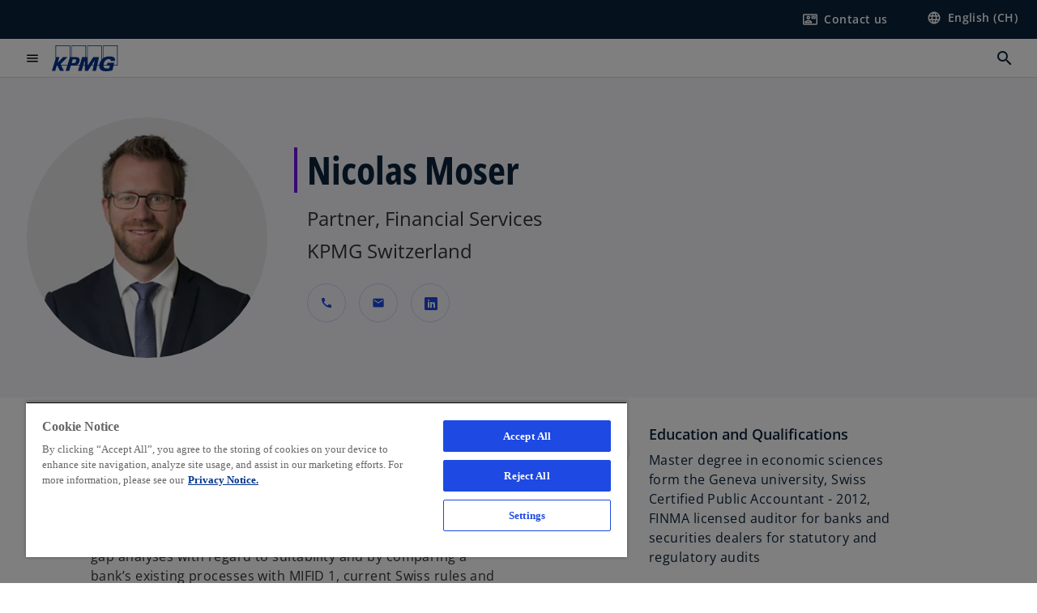

--- FILE ---
content_type: text/html;charset=utf-8
request_url: https://kpmg.com/ch/en/contacts/m/nicolas-moser.html
body_size: 15701
content:
<!DOCTYPE HTML>
<html lang="en-CH" dir="ltr">
<head>
	<meta http-equiv="content-type" content="text/html" charset="UTF-8"/>
	<meta http-equiv="content-encoding" content="text/html"/>
	<meta charset="utf-8" class="chrome"/>
	<meta http-equiv="X-UA-Compatible" content="IE=edge,chrome=1"/>
	<meta http-equiv="content-language" content="en-CH"/>

	<script defer="defer" type="text/javascript" src="https://rum.hlx.page/.rum/@adobe/helix-rum-js@%5E2/dist/rum-standalone.js" data-routing="program=92310,environment=1046541,tier=publish"></script>
<link rel="preconnect" href="https://assets.kpmg.com" crossorigin=""/>

	<link rel="preload" as="font" type="font/woff2" href="/etc.clientlibs/kpmg/clientlibs/clientlib-site/resources/fonts/OpenSans/OpenSans-Regular.ttf" crossorigin/>
	<link rel="preload" as="font" type="font/woff2" href="/etc.clientlibs/kpmg/clientlibs/clientlib-site/resources/fonts/OpenSans/OpenSans-Regular.woff2" crossorigin/>
	<link rel="preload" as="font" type="font/woff2" href="/etc.clientlibs/kpmg/clientlibs/clientlib-site/resources/fonts/OpenSans/OpenSans-Medium.ttf" crossorigin/>
	<link rel="preload" as="font" type="font/woff2" href="/etc.clientlibs/kpmg/clientlibs/clientlib-site/resources/fonts/OpenSans/OpenSans-Medium.woff2" crossorigin/>
	<link rel="preload" as="font" type="font/woff2" href="/etc.clientlibs/kpmg/clientlibs/clientlib-site/resources/fonts/OpenSans/OpenSans-Medium.ttf" crossorigin/>
	<link rel="preload" as="font" type="font/woff2" href="/etc.clientlibs/kpmg/clientlibs/clientlib-site/resources/fonts/Material_Icons/MaterialIcons-Regular.woff2" crossorigin/>
	<link rel="preload" as="font" type="font/woff2" href="/etc.clientlibs/kpmg/clientlibs/clientlib-site/resources/fonts/Material_Icons/MaterialIcons-Regular.ttf" crossorigin/>
	<link rel="preload" as="font" type="font/woff2" href="/etc.clientlibs/kpmg/clientlibs/clientlib-site/resources/fonts/OpenSans_Condensed/OpenSans_Condensed-Regular.woff2" crossorigin/>
	<link rel="preload" as="font" type="font/woff2" href="/etc.clientlibs/kpmg/clientlibs/clientlib-site/resources/fonts/OpenSans_Condensed/OpenSans_Condensed-Regular.ttf" crossorigin/>

	<link rel="icon" type="image/png" sizes="32x32" href="/etc.clientlibs/kpmg/clientlibs/clientlib-site/resources/images/favicons/favicon-32x32.png"/>
	<link rel="icon" type="image/png" sizes="16x16" href="/etc.clientlibs/kpmg/clientlibs/clientlib-site/resources/images/favicons/favicon-16x16.png"/>

	<link rel="icon" type="image/x-icon" href="/etc.clientlibs/kpmg/clientlibs/clientlib-site/resources/images/favicons/favicon.ico"/>

	<link rel="icon" type="image/svg+xml" sizes="96x96" href="/etc.clientlibs/kpmg/clientlibs/clientlib-site/resources/images/favicons/favicon-96x96.svg"/>
	<link rel="icon" type="image/svg+xml" sizes="32x32" href="/etc.clientlibs/kpmg/clientlibs/clientlib-site/resources/images/favicons/favicon-32x32.svg"/>
	<link rel="icon" type="image/svg+xml" sizes="16x16" href="/etc.clientlibs/kpmg/clientlibs/clientlib-site/resources/images/favicons/favicon-16x16.svg"/>

     
	<link rel="apple-touch-icon" sizes="180x180" href="/etc.clientlibs/kpmg/clientlibs/clientlib-site/resources/images/favicons/apple-touch-icon-180x180.png"/>
	<link rel="apple-touch-icon" sizes="167x167" href="/etc.clientlibs/kpmg/clientlibs/clientlib-site/resources/images/favicons/apple-touch-icon-167x167.png"/>
	<link rel="apple-touch-icon" sizes="152x152" href="/etc.clientlibs/kpmg/clientlibs/clientlib-site/resources/images/favicons/apple-touch-icon-152x152.png"/>
	<link rel="apple-touch-icon" sizes="120x120" href="/etc.clientlibs/kpmg/clientlibs/clientlib-site/resources/images/favicons/apple-touch-icon-120x120.png"/>
	<link rel="apple-touch-icon" sizes="76x76" href="/etc.clientlibs/kpmg/clientlibs/clientlib-site/resources/images/favicons/apple-touch-icon-76x76.png"/>
	<link rel="apple-touch-icon" sizes="60x60" href="/etc.clientlibs/kpmg/clientlibs/clientlib-site/resources/images/favicons/apple-touch-icon-60x60.png"/>
	<link rel="apple-touch-icon" href="/etc.clientlibs/kpmg/clientlibs/clientlib-site/resources/images/favicons/apple-touch-icon.png"/>


	<link rel="icon" type="image/svg+xml" sizes="512x512" href="/etc.clientlibs/kpmg/clientlibs/clientlib-site/resources/images/favicons/android-chrome-512x512.svg"/>
	<link rel="icon" type="image/svg+xml" sizes="192x192" href="/etc.clientlibs/kpmg/clientlibs/clientlib-site/resources/images/favicons/android-chrome-192x192.svg"/>
	<link rel="icon" type="image/svg+xml" sizes="144x144" href="/etc.clientlibs/kpmg/clientlibs/clientlib-site/resources/images/favicons/android-chrome-144x144.svg"/>
	<link rel="icon" type="image/svg+xml" sizes="96x96" href="/etc.clientlibs/kpmg/clientlibs/clientlib-site/resources/images/favicons/android-chrome-96x96.svg"/>
	<link rel="icon" type="image/svg+xml" sizes="72x72" href="/etc.clientlibs/kpmg/clientlibs/clientlib-site/resources/images/favicons/android-chrome-72x72.svg"/>
	<link rel="icon" type="image/svg+xml" sizes="48x48" href="/etc.clientlibs/kpmg/clientlibs/clientlib-site/resources/images/favicons/android-chrome-48x48.svg"/>
	<link rel="icon" type="image/svg+xml" sizes="36x36" href="/etc.clientlibs/kpmg/clientlibs/clientlib-site/resources/images/favicons/android-chrome-36x36.svg"/>

	<meta property="og:type" content="website"/>
	<meta property="og:url" content="https://kpmg.com/ch/en/contacts/m/nicolas-moser.html"/>
	<meta property="og:title" content="Nicolas Moser"/>
	<meta property="og:description" content=" "/>
	<meta property="og:site_name" content="KPMG"/>
	<meta property="og:image" content="/content/dam/kpmgsites/ch/images/nicolas-moser.jpg"/>
	<meta property="og:locale" content="en_ch"/>
	
	
	<meta property="twitter:url" content="https://kpmg.com/ch/en/contacts/m/nicolas-moser.html"/>
	<meta property="twitter:title" content="Nicolas Moser"/>
	<meta property="twitter:description" content=" "/>
	<meta property="twitter:creator" content="@KPMG"/>
	<meta property="twitter:card" content="summary_large_image"/>
	<meta property="twitter:image" content="/content/dam/kpmgsites/ch/images/nicolas-moser.jpg"/>
		<script type="text/javascript">
			window.kpmgPath = window.location.pathname.toLowerCase();
            var preferredSite = '';
            function getCookie(cname) {
                var name = cname + "=";
                var cArray = document.cookie.split(';');
                for(var i = 0; i < cArray.length; i++) {
                    var c = cArray[i];
                    while (c.charAt(0) == ' ') {
                        c = c.substring(1);
                    }
                    if (c.indexOf(name) == 0) {
                        preferredSite = c.substring(name.length, c.length);
                        preferredSite = preferredSite.indexOf(".html") > -1 ? preferredSite : "";
                        return true;
                    }
                }
            }
            if(window.kpmgPath === "/xx/en.html" && document.referrer === "" ) {
                getCookie("g_redirect");
                if( preferredSite.length > 0 && preferredSite !== "/xx/en.html") {
                    var geoUserSite = encodeURI(preferredSite)
                    console.log("datageo:",geoUserSite);
                    window.location = geoUserSite;
                }
            }</script>
	
    
    <script type="application/ld+json">
		{
  "@context" : "https://schema.org/",
  "@graph" : [ {
    "@type" : "Corporation",
    "@id" : "https://kpmg.com/ch#corporation",
    "url" : "https://kpmg.com/ch/en#home",
    "name" : "KPMG Switzerland",
    "description" : "Excellence in multidisciplinary services for your business challenges. We help you to tackle complex challenges and achieve your goals.",
    "image" : "/content/dam/kpmgsites/ch/images/kpmg-abstract-dynamic-shapes-design-1.jpg",
    "logo" : {
      "@type" : "ImageObject",
      "url" : "https://assets.kpmg.com/is/image/kpmg/kpmg-logo-1",
      "width" : "77",
      "height" : "30"
    },
    "address" : { }
  }, {
    "@type" : "WebSite",
    "@id" : "https://kpmg.com/ch#website",
    "url" : "https://kpmg.com/ch/en#home",
    "name" : "KPMG Switzerland",
    "inLanguage" : "en_ch"
  }, {
    "@type" : "Corporation",
    "@id" : "https://kpmg.com/ch#organization",
    "name" : "KPMG Switzerland",
    "logo" : {
      "@type" : "ImageObject",
      "url" : "https://assets.kpmg.com/is/image/kpmg/kpmg-logo-1",
      "width" : "77",
      "height" : "30"
    },
    "parentOrganization" : {
      "@id" : "https://kpmg.com/ch#corporation"
    }
  } ]
}
	</script>
	
	
    <meta charset="UTF-8"/>
    <title>Nicolas Moser</title>
    
    
    <meta name="template" content="page-contact"/>
    <meta name="viewport" content="width=device-width, initial-scale=1"/>
    

    
    
<link rel="canonical" href="https://kpmg.com/ch/en/contacts/m/nicolas-moser.html"/>

    




    
    

    

	
  



		
       <script type="text/javascript" src="//assets.adobedtm.com/9ff0694f1438/dd433ce7efb6/launch-5b72ccf8a16a.min.js" async></script>

    
    <script src="/etc.clientlibs/kpmg/clientlibs/clientlib-dependencies.lc-d41d8cd98f00b204e9800998ecf8427e-lc.min.js"></script>


    
        
    <link rel="stylesheet" href="/etc.clientlibs/kpmg/clientlibs/clientlib-base.lc-bee0a8382ad36e345dda31b92379d226-lc.min.css" type="text/css">
<link rel="stylesheet" href="/etc.clientlibs/kpmg/clientlibs/clientlib-dependencies.lc-d41d8cd98f00b204e9800998ecf8427e-lc.min.css" type="text/css">
<link rel="stylesheet" href="/etc.clientlibs/kpmg/clientlibs/clientlib-site.lc-501a1011940465548bfcaf2f17e6ef7e-lc.min.css" type="text/css">


    
    
    
    
    
    
    
    <script async src="/etc.clientlibs/core/wcm/components/commons/datalayer/v1/clientlibs/core.wcm.components.commons.datalayer.v1.lc-70264651675213ed7f7cc5a02a00f621-lc.min.js"></script>



    
    

	
	  		
		<!-- One Trust Enabled Start (One Trust Script)-->
		

		<!-- One Trust Enabled End (One Trust Script)-->
		<!-- One Trust Disabled Start (One Trust Script)-->
		
			<script type="text/javascript">
				var oneTrustEnabled = false;
			</script>
		
		<!-- One Trust Disabled End (One Trust Script)-->
		
	    <!-- Common Header Scripts -->
		
				
<!-- Google Tag Manager KPMG Switzerland -->
<script>(function(w,d,s,l,i){w[l]=w[l]||[];w[l].push({'gtm.start':
new Date().getTime(),event:'gtm.js'});var f=d.getElementsByTagName(s)[0],
j=d.createElement(s),dl=l!='dataLayer'?'&l='+l:'';j.async=true;j.src=
'https://www.googletagmanager.com/gtm.js?id='+i+dl;f.parentNode.insertBefore(j,f);
})(window,document,'script','dataLayer','GTM-MMZ48B');</script>
<!-- End of Google Tag Manager -->

		
				<!-- Schema.org data KPMG Switzerland -->
<script type="application/ld+json">
{
  "@context": "https://schema.org/",
  "@graph": [
    {
      "@type": "Corporation",
      "@id": "https://kpmg.com/ch/#corporation",
      "url": "https://kpmg.com/ch/en.html",
      "name": "KPMG Switzerland",
      "alternateName": "KPMG Schweiz",
      "description": "KPMG Switzerland is a professional services provider offering auditing, legal advice, tax advice, management consulting and financial services.",
      "image": "https://kpmg.com/content/dam/kpmgsites/ch/images/kpmg-switzerland-office-location-zurich.jpg",
      "logo": {
        "@type": "ImageObject",
        "url": "https://kpmg.com/content/dam/kpmgsites/ch/kpmg-switzerland-logo.svg",
        "width": "77",
        "height": "30"
      },
      "sameAs": [
        "https://www.linkedin.com/company/kpmg-switzerland/",
        "https://x.com/KPMG_CH",
        "https://www.youtube.com/user/kpmgswitzerland",
        "https://www.instagram.com/kpmgswitzerland",
        "https://www.facebook.com/KPMGSwitzerland/",
        "https://www.tiktok.com/@kpmgswitzerland",
        "https://de.wikipedia.org/wiki/KPMG_Schweiz",
        "https://www.wikidata.org/wiki/Q1718923",
        "https://www.google.com/search?kgmid=/m/0fpd2ms",
        "https://www.google.com/search?kgmid=/g/11fy1zrmt7"
      ],
      "address": {
        "@type": "PostalAddress",
        "addressLocality": "Zurich",
        "postalCode": "8036",
        "streetAddress": "Badenerstrasse 172",
        "addressCountry": "CH"
      },
      "publishingPrinciples": "https://kpmg.com/ch/en/misc/privacy.html",
      "parentOrganization": {
        "@type": "Corporation",
	"@id" : "https://kpmg.com/xx#corporation",
        "name": "KPMG International",
        "url": "https://kpmg.com/",
	"alternateName": "Global KPMG Network"
      }
    },
    {
      "@type": "WebSite",
      "@id": "https://kpmg.com/ch/#website",
      "url": "https://kpmg.com/ch/en.html",
      "name": "KPMG Switzerland",
      "inLanguage": "en-CH",
      "potentialAction": {
        "@type": "SearchAction",
        "target": "https://kpmg.com/ch/en/misc/search-results.html?q={search_term_string}",
        "query-input": "required name=search_term_string"
      }
    },
    {
      "@type": "ContactPoint",
      "@id": "https://kpmg.com/ch/en/about/offices.html",
      "telephone": "+41 58 249 31 31",
      "contactType": "sales",
      "areaServed": "Switzerland",
      "availableLanguage": ["English", "German", "French", "Italian"]
    }
  ]
}
</script>
<!-- End of generic Schema.org data -->

		
		<!-- Page Header Scripts -->
		
	
</head>
<body class="page-contact page basicpage" id="page-5b3f3d2824" data-cmp-link-accessibility-enabled data-cmp-link-accessibility-text="opens in a new tab" data-cmp-data-layer-enabled data-country-name="Switzerland">

	  
    

	  
    


	<script>
		window.adobeDataLayer = window.adobeDataLayer || [];
		const [page,{id:pageId}] = JSON.parse("[{\x22page\u002D5b3f3d2824\x22:{\x22xdm:language\x22:\x22en\u002DCH\x22,\x22publisher\x22:\x22ch\u002Den\u002Dweb\u002Dteam\x22,\x22country\x22:\x22ch\x22,\x22dc:description\x22:\x22 \x22,\x22repo:path\x22:\x22\/content\/kpmgpublic\/ch\/en\/contacts\/m\/nicolas\u002Dmoser.html\x22,\x22dc:title\x22:\x22Nicolas Moser\x22,\x22repo:modifyDate\x22:\x222024\u002D05\u002D23T10:46:21Z\x22,\x22xdm:tags\x22:[],\x22expiryDate\x22:\x2212\/31\/2099\x22,\x22pageName\x22:\x22ch:en:contacts:m:nicolas\u002Dmoser\x22,\x22xdm:template\x22:\x22\/conf\/kpmg\/settings\/wcm\/templates\/page\u002Dcontact\x22,\x22issueDate\x22:\x22\x22,\x22effectiveDate\x22:\x22\x22,\x22primaryCategory\x22:\x22contacts\x22,\x22subCategory1\x22:\x22m\x22,\x22subCategory2\x22:\x22nicolas\u002Dmoser\x22,\x22subCategory3\x22:\x22\x22,\x22@type\x22:\x22core\/wcm\/components\/page\/v3\/page\x22}},{\"id\":\"page\u002D5b3f3d2824\"}]");
		if(localStorage.getItem("userlogout")){
			localStorage.removeItem("userlogout");
			page[pageId]["dc:title"] = "logout successful"
		 	page[pageId]["loginStatus"] = "logged-out"
		}
		adobeDataLayer.push({
			page,
			event:'cmp:show',
			eventInfo: {
				path: 'page.page\u002D5b3f3d2824'
			}
		});
	</script>


	




	
<div class="root container responsivegrid">

    
    
    
    <div id="container-26f265e07c" class="cmp-container">
        
        <header class="experiencefragment">
<div id="experiencefragment-858e17f315" class="cmp-experiencefragment cmp-experiencefragment--header">


    
    
    
    <div id="container-8746b4299d" class="cmp-container">
        
        <div class="header">
  <div class="cmp-header" data-cmp-header>
    
    
    
    
    
  
  
  

  <div class="cmp-menu-item-bar" role="header" id="kpmg-accessibility-header" data-cmp-menu-item-bar-mobile="false">
    <div class="cmp-menu-item-bar--container">
      <div class="cmp-menu-item-bar--inner rfp">
        
        
          <div class="cmp-menu-item">
  <a id="menu-item-3394763515" class="cmp-menu-item__inner" aria-label="Contact us here" data-cmp-clickable data-cmp-data-layer="{&#34;menu-item-3394763515&#34;:{&#34;@type&#34;:&#34;kpmg/components/navigation/header/menu-item&#34;,&#34;repo:modifyDate&#34;:&#34;2025-06-03T14:11:19Z&#34;,&#34;dc:title&#34;:&#34;Contact us&#34;,&#34;xdm:linkURL&#34;:&#34;/ch/en/misc/generic-contact-nav-page.html&#34;}}" href="/ch/en/misc/generic-contact-nav-page.html">
    
    <span class="cmp-menu-item__icon cmp-menu-item__icon--contact_mail" aria-hidden="true">contact_mail</span>

    <div class="cmp-menu-item__label">
      Contact us
    </div>
  </a>
</div>

        
        
          <div class="cmp-lang-selector">
  <button type="button" id="lang-selector-e548ed0f76" class="cmp-lang-selector__toggle-btn cmp-menu-item__inner" data-cmp-clickable data-cmp-data-layer="{&#34;lang-selector-334359b90e&#34;:{&#34;parentId&#34;:&#34;lang-selector&#34;,&#34;@type&#34;:&#34;kpmg/components/navigation/header/lang-selector&#34;,&#34;dc:title&#34;:&#34;English (CH)&#34;,&#34;xdm:linkURL&#34;:&#34;#&#34;}}" aria-haspopup="dialog">
    
    <span class="cmp-lang-selector__icon cmp-lang-selector__icon--language" aria-hidden="true">language</span>

    <div class="cmp-lang-selector__label">
      English (CH)
    </div>
    <span class="material-icons-outlined cmp-lang-selector__chevron-icon" aria-hidden="true">
      expand_more
    </span>
  </button>
</div>

        
      </div>
    </div>
  </div>

    
  <div data-cmp-langselector="side-navbar" class="language-selector__side-navbar">
    <div class="language-selector__mobile-close">
      <button data-cmp-langselector="close-btn" data-cmp-clickable="true" class="language-selector__mobile-close--btn">
        <span class="material-icons-outlined">close</span>
      </button>
    </div>
    <div class="language-selector__container">
      <ul class="country-list country-list--short" data-cmp-langselector="language-selector"></ul>
      <div class="cmp-form-text">
        <label for="filter-search-input">Search</label>
        <input class="cmp-form-text__text" data-cmp-hook-form-text="input" type="text" id="filter-search-input" placeholder="Enter Keywords ..." name="filter-search-input" aria-describedby="enter keywords" data-cmp-langselector="filter-search-input"/>
        <button class="material-icons-outlined input-cancel" data-cmp-langselector="filter-cancel">
          cancel
        </button>
      </div>
      <div class="filter-message" aria-live="polite" aria-atomic="true" data-cmp-langselector="filter-message" data-message="Data not found"></div>
      <div class="contry-list-container">
        <div class="sr-only country-list--count" aria-live="polite" aria-atomic="true" data-message="Results found"></div>
        <ul class="country-list country-list--all" data-cmp-langselector="list-of-all-countries"></ul>
      </div>
    </div>
  </div>



    
      
      <div id="kpmg-accessibility-nav" role="navigation" class="cmp-header__main-nav-bar" data-cmp-header-main-nav-bar>
        <div class="cmp-header__main-nav-bar--container">
          <div class="cmp-header__main-nav-bar--inner">
            <div class="cmp-header__main-nav-bar--column">
              
              <div class="cmp-mobile-toggle">
  <button data-cmp-mobile-toggle type="button" id="mobile-toggle-f80618c32e" class="cmp-mobile-toggle__inner" aria-label="main menu" data-cmp-clickable data-cmp-data-layer="{&#34;mobile-toggle-f80618c32e&#34;:{&#34;@type&#34;:&#34;kpmg/components/navigation/header/mobile-toggle&#34;}}" aria-expanded="false" aria-controls="mobile-menu">
    <span class="cmp-mobile-toggle__icon" aria-hidden="true">menu</span>
  </button>
</div>

              
              
                <div class="cmp-logo" id="logo-fee62d9009" data-cmp-is="image" data-cmp-src="/content/experience-fragments/kpmgpublic/ch/en/site/header/master/_jcr_content/root/header/logo.coreimg{.width}.svg/1718086221212/kpmg-switzerland-logo.svg" data-asset-id="5d0c59a0-31fb-4636-a1ca-240a3654b586" data-cmp-filereference="/content/dam/kpmgsites/ch/kpmg-switzerland-logo.svg" data-cmp-data-layer="{&#34;logo-fee62d9009&#34;:{&#34;@type&#34;:&#34;kpmg/components/navigation/header/logo&#34;,&#34;repo:modifyDate&#34;:&#34;2024-06-11T06:10:21Z&#34;,&#34;xdm:linkURL&#34;:&#34;/ch/en.html&#34;,&#34;image&#34;:{&#34;repo:id&#34;:&#34;5d0c59a0-31fb-4636-a1ca-240a3654b586&#34;,&#34;repo:modifyDate&#34;:&#34;2024-06-04T07:35:53Z&#34;,&#34;@type&#34;:&#34;image/svg+xml&#34;,&#34;repo:path&#34;:&#34;/content/dam/kpmgsites/ch/kpmg-switzerland-logo.svg&#34;}}}" data-cmp-hook-image="imageV3" itemscope itemtype="http://schema.org/ImageObject">
     <div class="cmp-logo__inner">
          <a class="cmp-logo__link" data-cmp-clickable href="/ch/en.html">
               <img src="/content/experience-fragments/kpmgpublic/ch/en/site/header/master/_jcr_content/root/header/logo.coreimg.svg/1718086221212/kpmg-switzerland-logo.svg" loading="lazy" class="cmp-logo__image" itemprop="contentUrl" width="100" height="100" alt="KPMG Switzerland homepage"/>
          </a>
     </div>
    
    
    <script type="application/ld+json">
          {
  "@context" : "https://schema.org",
  "@type" : "ImageObject",
  "url" : "https://kpmg.com/content/experience-fragments/kpmgpublic/ch/en/site/header/master/_jcr_content/root/header/logo.coreimg.svg/1718086221212/kpmg-switzerland-logo.svg.html",
  "creator" : {
    "@type" : "Corporation",
    "name" : "KPMG International Limited"
  },
  "contentUrl" : "https://kpmg.com/content/experience-fragments/kpmgpublic/ch/en/site/header/master/_jcr_content/root/header/logo.coreimg.svg/1718086221212/kpmg-switzerland-logo.svg.html",
  "copyrightNotice" : "KPMG International Limited",
  "potentialAction" : {
    "@type" : "ViewAction",
    "url" : "https://kpmg.com/content/experience-fragments/kpmgpublic/ch/en/site/header/master/_jcr_content/root/header/logo.coreimg.svg/1718086221212/kpmg-switzerland-logo.svg.html",
    "target" : {
      "@type" : "EntryPoint",
      "urlTemplate" : "https://kpmg.com/content/experience-fragments/kpmgpublic/ch/en/site/header/master/_jcr_content/root/header/logo.coreimg.svg/1718086221212/kpmg-switzerland-logo.svg.html"
    }
  }
}
     </script>
</div>

    

              
            </div>

            <div class="cmp-header__main-nav-bar--column" data-cmp-header-main-nav>
              
                
  
  <nav class="cmp-main-nav" data-cmp-main-nav>
    
    <div class="cmp-main-nav__mobile-header" data-cmp-main-nav-mobile-header>
      <div class="cmp-main-nav__mobile-header-container">
        <button class="cmp-main-nav__mobile-header-close" data-cmp-main-nav-mobile-header-close aria-label="Close">
          <span class="material-icons-outlined">close</span>
        </button>
      </div>
    </div>

    
    <ul class="cmp-main-nav__main-menu" data-cmp-main-nav-main-menu>
      
        <li class="cmp-main-nav__main-menu--list-item" data-cmp-main-nav-list-item>
          
          
  
  

  
  
    
    
  <div class="cmp-menu-link cmp-menu-link--level-one ">
    
    

    
    
    
    <button class="cmp-menu-link__inner" data-cmp-data-layer="{&#34;main-nav-link-4273511d48&#34;:{&#34;parentId&#34;:&#34;main-nav-29c2422385&#34;,&#34;dc:title&#34;:&#34;Insights&#34;,&#34;xdm:linkURL&#34;:&#34;/ch/en/insights.html&#34;,&#34;@type&#34;:&#34;kpmg/components/navigation/header/main-nav&#34;}}" data-cmp-clickable data-cmp-menu-link="levelOne" aria-expanded="false" aria-haspopup="true">
      
        
          <div class="cmp-menu-link__inner--label">
            Insights
          </div>
        
        
        
        
      
      
      <span aria-hidden="true" class="cmp-menu-link__inner--icon"></span>
    </button>
  </div>


    
    <nav class="cmp-sub-menu" data-cmp-sub-menu>
      <div class="cmp-sub-menu__container">
        
        <button class="cmp-sub-menu__back-button" data-cmp-sub-menu-back>
          <span aria-hidden="true" class="cmp-sub-menu__back-button-icon"></span>
          <div class="cmp-sub-menu__back-button-label">Back</div>
        </button>

        
        
          
          
  
  
  
  

  <section class="cmp-sub-menu__section  cmp-sub-menu__section--level-two">
    

    

    <nav class="cmp-sub-menu__section-nav">
      
      
      
      

      <ul>
        <li>
          
  <div class="cmp-menu-link cmp-menu-link--section-nav cmp-menu-link--level-two">
    
    

    
    
    
    <a class="cmp-menu-link__inner" data-cmp-data-layer="{&#34;main-nav-link-8d46ede8ff&#34;:{&#34;parentId&#34;:&#34;main-nav-29c2422385&#34;,&#34;dc:title&#34;:&#34;All Insights&#34;,&#34;xdm:linkURL&#34;:&#34;/ch/en/insights.html&#34;,&#34;@type&#34;:&#34;kpmg/components/navigation/header/main-nav&#34;}}" data-cmp-clickable data-cmp-menu-link="sectionNav" href="/ch/en/insights.html">
      
        
        
        
        
          <div class="cmp-menu-link__inner--label">
            All Insights
          </div>
        
      
      
      
    </a>
  </div>

        </li>
      
        <li>
          
  <div class="cmp-menu-link cmp-menu-link--section-nav cmp-menu-link--level-two">
    
    

    
    
    
    <a class="cmp-menu-link__inner" data-cmp-data-layer="{&#34;main-nav-link-a6ef762870&#34;:{&#34;parentId&#34;:&#34;main-nav-29c2422385&#34;,&#34;dc:title&#34;:&#34;Artificial Intelligence&#34;,&#34;xdm:linkURL&#34;:&#34;/ch/en/insights/artificial-intelligence.html&#34;,&#34;@type&#34;:&#34;kpmg/components/navigation/header/main-nav&#34;}}" data-cmp-clickable data-cmp-menu-link="sectionNav" href="/ch/en/insights/artificial-intelligence.html">
      
        
        
        
        
          <div class="cmp-menu-link__inner--label">
            Artificial Intelligence
          </div>
        
      
      
      
    </a>
  </div>

        </li>
      
        <li>
          
  <div class="cmp-menu-link cmp-menu-link--section-nav cmp-menu-link--level-two">
    
    

    
    
    
    <a class="cmp-menu-link__inner" data-cmp-data-layer="{&#34;main-nav-link-3aa29239ae&#34;:{&#34;parentId&#34;:&#34;main-nav-29c2422385&#34;,&#34;dc:title&#34;:&#34;Business Reporting&#34;,&#34;xdm:linkURL&#34;:&#34;/ch/en/insights/reporting.html&#34;,&#34;@type&#34;:&#34;kpmg/components/navigation/header/main-nav&#34;}}" data-cmp-clickable data-cmp-menu-link="sectionNav" href="/ch/en/insights/reporting.html">
      
        
        
        
        
          <div class="cmp-menu-link__inner--label">
            Business Reporting
          </div>
        
      
      
      
    </a>
  </div>

        </li>
      
        <li>
          
  <div class="cmp-menu-link cmp-menu-link--section-nav cmp-menu-link--level-two">
    
    

    
    
    
    <a class="cmp-menu-link__inner" data-cmp-data-layer="{&#34;main-nav-link-3b2640035e&#34;:{&#34;parentId&#34;:&#34;main-nav-29c2422385&#34;,&#34;dc:title&#34;:&#34;Business Transformation&#34;,&#34;xdm:linkURL&#34;:&#34;/ch/en/insights/transformation.html&#34;,&#34;@type&#34;:&#34;kpmg/components/navigation/header/main-nav&#34;}}" data-cmp-clickable data-cmp-menu-link="sectionNav" href="/ch/en/insights/transformation.html">
      
        
        
        
        
          <div class="cmp-menu-link__inner--label">
            Business Transformation
          </div>
        
      
      
      
    </a>
  </div>

        </li>
      
        <li>
          
  <div class="cmp-menu-link cmp-menu-link--section-nav cmp-menu-link--level-two">
    
    

    
    
    
    <a class="cmp-menu-link__inner" data-cmp-data-layer="{&#34;main-nav-link-8474370d42&#34;:{&#34;parentId&#34;:&#34;main-nav-29c2422385&#34;,&#34;dc:title&#34;:&#34;Cybersecurity &amp; Risk&#34;,&#34;xdm:linkURL&#34;:&#34;/ch/en/insights/cybersecurity-risk.html&#34;,&#34;@type&#34;:&#34;kpmg/components/navigation/header/main-nav&#34;}}" data-cmp-clickable data-cmp-menu-link="sectionNav" href="/ch/en/insights/cybersecurity-risk.html">
      
        
        
        
        
          <div class="cmp-menu-link__inner--label">
            Cybersecurity &amp; Risk
          </div>
        
      
      
      
    </a>
  </div>

        </li>
      
        <li>
          
  <div class="cmp-menu-link cmp-menu-link--section-nav cmp-menu-link--level-two">
    
    

    
    
    
    <a class="cmp-menu-link__inner" data-cmp-data-layer="{&#34;main-nav-link-19bbbe8aa6&#34;:{&#34;parentId&#34;:&#34;main-nav-29c2422385&#34;,&#34;dc:title&#34;:&#34;Data &amp; Analytics&#34;,&#34;xdm:linkURL&#34;:&#34;/ch/en/insights/data-analytics.html&#34;,&#34;@type&#34;:&#34;kpmg/components/navigation/header/main-nav&#34;}}" data-cmp-clickable data-cmp-menu-link="sectionNav" href="/ch/en/insights/data-analytics.html">
      
        
        
        
        
          <div class="cmp-menu-link__inner--label">
            Data &amp; Analytics
          </div>
        
      
      
      
    </a>
  </div>

        </li>
      
        <li>
          
  <div class="cmp-menu-link cmp-menu-link--section-nav cmp-menu-link--level-two">
    
    

    
    
    
    <a class="cmp-menu-link__inner" data-cmp-data-layer="{&#34;main-nav-link-a1a279365f&#34;:{&#34;parentId&#34;:&#34;main-nav-29c2422385&#34;,&#34;dc:title&#34;:&#34;Deals&#34;,&#34;xdm:linkURL&#34;:&#34;/ch/en/insights/deals.html&#34;,&#34;@type&#34;:&#34;kpmg/components/navigation/header/main-nav&#34;}}" data-cmp-clickable data-cmp-menu-link="sectionNav" href="/ch/en/insights/deals.html">
      
        
        
        
        
          <div class="cmp-menu-link__inner--label">
            Deals
          </div>
        
      
      
      
    </a>
  </div>

        </li>
      
        <li>
          
  <div class="cmp-menu-link cmp-menu-link--section-nav cmp-menu-link--level-two">
    
    

    
    
    
    <a class="cmp-menu-link__inner" data-cmp-data-layer="{&#34;main-nav-link-ef4ec752c0&#34;:{&#34;parentId&#34;:&#34;main-nav-29c2422385&#34;,&#34;dc:title&#34;:&#34;ESG &amp; Sustainability&#34;,&#34;xdm:linkURL&#34;:&#34;/ch/en/insights/esg-sustainability.html&#34;,&#34;@type&#34;:&#34;kpmg/components/navigation/header/main-nav&#34;}}" data-cmp-clickable data-cmp-menu-link="sectionNav" href="/ch/en/insights/esg-sustainability.html">
      
        
        
        
        
          <div class="cmp-menu-link__inner--label">
            ESG &amp; Sustainability
          </div>
        
      
      
      
    </a>
  </div>

        </li>
      
        <li>
          
  <div class="cmp-menu-link cmp-menu-link--section-nav cmp-menu-link--level-two">
    
    

    
    
    
    <a class="cmp-menu-link__inner" data-cmp-data-layer="{&#34;main-nav-link-ecaaf6ceac&#34;:{&#34;parentId&#34;:&#34;main-nav-29c2422385&#34;,&#34;dc:title&#34;:&#34;Executives &amp; Board members&#34;,&#34;xdm:linkURL&#34;:&#34;/ch/en/insights/executives-board-members.html&#34;,&#34;@type&#34;:&#34;kpmg/components/navigation/header/main-nav&#34;}}" data-cmp-clickable data-cmp-menu-link="sectionNav" href="/ch/en/insights/executives-board-members.html">
      
        
        
        
        
          <div class="cmp-menu-link__inner--label">
            Executives &amp; Board members
          </div>
        
      
      
      
    </a>
  </div>

        </li>
      
        <li>
          
  <div class="cmp-menu-link cmp-menu-link--section-nav cmp-menu-link--level-two">
    
    

    
    
    
    <a class="cmp-menu-link__inner" data-cmp-data-layer="{&#34;main-nav-link-f1c5004521&#34;:{&#34;parentId&#34;:&#34;main-nav-29c2422385&#34;,&#34;dc:title&#34;:&#34;Law&#34;,&#34;xdm:linkURL&#34;:&#34;/ch/en/insights/law.html&#34;,&#34;@type&#34;:&#34;kpmg/components/navigation/header/main-nav&#34;}}" data-cmp-clickable data-cmp-menu-link="sectionNav" href="/ch/en/insights/law.html">
      
        
        
        
        
          <div class="cmp-menu-link__inner--label">
            Law
          </div>
        
      
      
      
    </a>
  </div>

        </li>
      
        <li>
          
  <div class="cmp-menu-link cmp-menu-link--section-nav cmp-menu-link--level-two">
    
    

    
    
    
    <a class="cmp-menu-link__inner" data-cmp-data-layer="{&#34;main-nav-link-edf53cb8ea&#34;:{&#34;parentId&#34;:&#34;main-nav-29c2422385&#34;,&#34;dc:title&#34;:&#34;Taxes&#34;,&#34;xdm:linkURL&#34;:&#34;/ch/en/insights/taxes.html&#34;,&#34;@type&#34;:&#34;kpmg/components/navigation/header/main-nav&#34;}}" data-cmp-clickable data-cmp-menu-link="sectionNav" href="/ch/en/insights/taxes.html">
      
        
        
        
        
          <div class="cmp-menu-link__inner--label">
            Taxes
          </div>
        
      
      
      
    </a>
  </div>

        </li>
      
        <li>
          
  <div class="cmp-menu-link cmp-menu-link--section-nav cmp-menu-link--level-two">
    
    

    
    
    
    <a class="cmp-menu-link__inner" data-cmp-data-layer="{&#34;main-nav-link-e1a0024d69&#34;:{&#34;parentId&#34;:&#34;main-nav-29c2422385&#34;,&#34;dc:title&#34;:&#34;Technology&#34;,&#34;xdm:linkURL&#34;:&#34;/ch/en/insights/technology.html&#34;,&#34;@type&#34;:&#34;kpmg/components/navigation/header/main-nav&#34;}}" data-cmp-clickable data-cmp-menu-link="sectionNav" href="/ch/en/insights/technology.html">
      
        
        
        
        
          <div class="cmp-menu-link__inner--label">
            Technology
          </div>
        
      
      
      
    </a>
  </div>

        </li>
      </ul>
    </nav>
  </section>

        

        
        
      </div>
    </nav>
  

        </li>
      
        <li class="cmp-main-nav__main-menu--list-item" data-cmp-main-nav-list-item>
          
          
  
  

  
  
    
    
  <div class="cmp-menu-link cmp-menu-link--level-one ">
    
    

    
    
    
    <button class="cmp-menu-link__inner" data-cmp-data-layer="{&#34;main-nav-link-4060b34f6b&#34;:{&#34;parentId&#34;:&#34;main-nav-29c2422385&#34;,&#34;dc:title&#34;:&#34;Industries&#34;,&#34;xdm:linkURL&#34;:&#34;/ch.html&#34;,&#34;@type&#34;:&#34;kpmg/components/navigation/header/main-nav&#34;}}" data-cmp-clickable data-cmp-menu-link="levelOne" aria-expanded="false" aria-haspopup="true">
      
        
        
          <div class="cmp-menu-link__inner--label">
            Industries
          </div>
        
        
        
      
      
      <span aria-hidden="true" class="cmp-menu-link__inner--icon"></span>
    </button>
  </div>


    
    <nav class="cmp-sub-menu" data-cmp-sub-menu>
      <div class="cmp-sub-menu__container">
        
        <button class="cmp-sub-menu__back-button" data-cmp-sub-menu-back>
          <span aria-hidden="true" class="cmp-sub-menu__back-button-icon"></span>
          <div class="cmp-sub-menu__back-button-label">Back</div>
        </button>

        
        
          
          
  
  
  
  

  <section class="cmp-sub-menu__section  cmp-sub-menu__section--level-two">
    

    

    <nav class="cmp-sub-menu__section-nav">
      
      
      
      

      <ul>
        <li>
          
  <div class="cmp-menu-link cmp-menu-link--section-nav cmp-menu-link--level-two">
    
    

    
    
    
    <a class="cmp-menu-link__inner" data-cmp-data-layer="{&#34;main-nav-link-49d70b2374&#34;:{&#34;parentId&#34;:&#34;main-nav-29c2422385&#34;,&#34;dc:title&#34;:&#34;All Industries&#34;,&#34;xdm:linkURL&#34;:&#34;/ch/en/industries.html&#34;,&#34;@type&#34;:&#34;kpmg/components/navigation/header/main-nav&#34;}}" data-cmp-clickable data-cmp-menu-link="sectionNav" href="/ch/en/industries.html">
      
        
        
        
        
          <div class="cmp-menu-link__inner--label">
            All Industries
          </div>
        
      
      
      
    </a>
  </div>

        </li>
      
        <li>
          
  <div class="cmp-menu-link cmp-menu-link--section-nav cmp-menu-link--level-two">
    
    

    
    
    
    <a class="cmp-menu-link__inner" data-cmp-data-layer="{&#34;main-nav-link-48c6c9f77d&#34;:{&#34;parentId&#34;:&#34;main-nav-29c2422385&#34;,&#34;dc:title&#34;:&#34;Asset Management&#34;,&#34;xdm:linkURL&#34;:&#34;/ch/en/industries/asset-management.html&#34;,&#34;@type&#34;:&#34;kpmg/components/navigation/header/main-nav&#34;}}" data-cmp-clickable data-cmp-menu-link="sectionNav" href="/ch/en/industries/asset-management.html">
      
        
        
        
        
          <div class="cmp-menu-link__inner--label">
            Asset Management
          </div>
        
      
      
      
    </a>
  </div>

        </li>
      
        <li>
          
  <div class="cmp-menu-link cmp-menu-link--section-nav cmp-menu-link--level-two">
    
    

    
    
    
    <a class="cmp-menu-link__inner" data-cmp-data-layer="{&#34;main-nav-link-a52d77b396&#34;:{&#34;parentId&#34;:&#34;main-nav-29c2422385&#34;,&#34;dc:title&#34;:&#34;Automotive&#34;,&#34;xdm:linkURL&#34;:&#34;/ch/en/industries/automotive.html&#34;,&#34;@type&#34;:&#34;kpmg/components/navigation/header/main-nav&#34;}}" data-cmp-clickable data-cmp-menu-link="sectionNav" href="/ch/en/industries/automotive.html">
      
        
        
        
        
          <div class="cmp-menu-link__inner--label">
            Automotive
          </div>
        
      
      
      
    </a>
  </div>

        </li>
      
        <li>
          
  <div class="cmp-menu-link cmp-menu-link--section-nav cmp-menu-link--level-two">
    
    

    
    
    
    <a class="cmp-menu-link__inner" data-cmp-data-layer="{&#34;main-nav-link-87a630c46c&#34;:{&#34;parentId&#34;:&#34;main-nav-29c2422385&#34;,&#34;dc:title&#34;:&#34;Banking&#34;,&#34;xdm:linkURL&#34;:&#34;/ch/en/industries/banking.html&#34;,&#34;@type&#34;:&#34;kpmg/components/navigation/header/main-nav&#34;}}" data-cmp-clickable data-cmp-menu-link="sectionNav" href="/ch/en/industries/banking.html">
      
        
        
        
        
          <div class="cmp-menu-link__inner--label">
            Banking
          </div>
        
      
      
      
    </a>
  </div>

        </li>
      
        <li>
          
  <div class="cmp-menu-link cmp-menu-link--section-nav cmp-menu-link--level-two">
    
    

    
    
    
    <a class="cmp-menu-link__inner" data-cmp-data-layer="{&#34;main-nav-link-f6963a0ce8&#34;:{&#34;parentId&#34;:&#34;main-nav-29c2422385&#34;,&#34;dc:title&#34;:&#34;Commodities&#34;,&#34;xdm:linkURL&#34;:&#34;/ch/en/industries/commodities.html&#34;,&#34;@type&#34;:&#34;kpmg/components/navigation/header/main-nav&#34;}}" data-cmp-clickable data-cmp-menu-link="sectionNav" href="/ch/en/industries/commodities.html">
      
        
        
        
        
          <div class="cmp-menu-link__inner--label">
            Commodities
          </div>
        
      
      
      
    </a>
  </div>

        </li>
      
        <li>
          
  <div class="cmp-menu-link cmp-menu-link--section-nav cmp-menu-link--level-two">
    
    

    
    
    
    <a class="cmp-menu-link__inner" data-cmp-data-layer="{&#34;main-nav-link-0b405b479b&#34;:{&#34;parentId&#34;:&#34;main-nav-29c2422385&#34;,&#34;dc:title&#34;:&#34;Consumer &amp; Retail&#34;,&#34;xdm:linkURL&#34;:&#34;/ch/en/industries/consumer-retail.html&#34;,&#34;@type&#34;:&#34;kpmg/components/navigation/header/main-nav&#34;}}" data-cmp-clickable data-cmp-menu-link="sectionNav" href="/ch/en/industries/consumer-retail.html">
      
        
        
        
        
          <div class="cmp-menu-link__inner--label">
            Consumer &amp; Retail
          </div>
        
      
      
      
    </a>
  </div>

        </li>
      
        <li>
          
  <div class="cmp-menu-link cmp-menu-link--section-nav cmp-menu-link--level-two">
    
    

    
    
    
    <a class="cmp-menu-link__inner" data-cmp-data-layer="{&#34;main-nav-link-9970d11d41&#34;:{&#34;parentId&#34;:&#34;main-nav-29c2422385&#34;,&#34;dc:title&#34;:&#34;Healthcare&#34;,&#34;xdm:linkURL&#34;:&#34;/ch/en/industries/healthcare.html&#34;,&#34;@type&#34;:&#34;kpmg/components/navigation/header/main-nav&#34;}}" data-cmp-clickable data-cmp-menu-link="sectionNav" href="/ch/en/industries/healthcare.html">
      
        
        
        
        
          <div class="cmp-menu-link__inner--label">
            Healthcare
          </div>
        
      
      
      
    </a>
  </div>

        </li>
      
        <li>
          
  <div class="cmp-menu-link cmp-menu-link--section-nav cmp-menu-link--level-two">
    
    

    
    
    
    <a class="cmp-menu-link__inner" data-cmp-data-layer="{&#34;main-nav-link-0f011e230e&#34;:{&#34;parentId&#34;:&#34;main-nav-29c2422385&#34;,&#34;dc:title&#34;:&#34;Insurance&#34;,&#34;xdm:linkURL&#34;:&#34;/ch/en/industries/insurance.html&#34;,&#34;@type&#34;:&#34;kpmg/components/navigation/header/main-nav&#34;}}" data-cmp-clickable data-cmp-menu-link="sectionNav" href="/ch/en/industries/insurance.html">
      
        
        
        
        
          <div class="cmp-menu-link__inner--label">
            Insurance
          </div>
        
      
      
      
    </a>
  </div>

        </li>
      
        <li>
          
  <div class="cmp-menu-link cmp-menu-link--section-nav cmp-menu-link--level-two">
    
    

    
    
    
    <a class="cmp-menu-link__inner" data-cmp-data-layer="{&#34;main-nav-link-b1906ef1b7&#34;:{&#34;parentId&#34;:&#34;main-nav-29c2422385&#34;,&#34;dc:title&#34;:&#34;Life sciences&#34;,&#34;xdm:linkURL&#34;:&#34;/ch/en/industries/life-sciences.html&#34;,&#34;@type&#34;:&#34;kpmg/components/navigation/header/main-nav&#34;}}" data-cmp-clickable data-cmp-menu-link="sectionNav" href="/ch/en/industries/life-sciences.html">
      
        
        
        
        
          <div class="cmp-menu-link__inner--label">
            Life sciences
          </div>
        
      
      
      
    </a>
  </div>

        </li>
      
        <li>
          
  <div class="cmp-menu-link cmp-menu-link--section-nav cmp-menu-link--level-two">
    
    

    
    
    
    <a class="cmp-menu-link__inner" data-cmp-data-layer="{&#34;main-nav-link-3c9a4200df&#34;:{&#34;parentId&#34;:&#34;main-nav-29c2422385&#34;,&#34;dc:title&#34;:&#34;Non-for-Profit&#34;,&#34;xdm:linkURL&#34;:&#34;/ch/en/industries/non-for-profit.html&#34;,&#34;@type&#34;:&#34;kpmg/components/navigation/header/main-nav&#34;}}" data-cmp-clickable data-cmp-menu-link="sectionNav" href="/ch/en/industries/non-for-profit.html">
      
        
        
        
        
          <div class="cmp-menu-link__inner--label">
            Non-for-Profit
          </div>
        
      
      
      
    </a>
  </div>

        </li>
      
        <li>
          
  <div class="cmp-menu-link cmp-menu-link--section-nav cmp-menu-link--level-two">
    
    

    
    
    
    <a class="cmp-menu-link__inner" data-cmp-data-layer="{&#34;main-nav-link-93122825eb&#34;:{&#34;parentId&#34;:&#34;main-nav-29c2422385&#34;,&#34;dc:title&#34;:&#34;Public sector &amp; Government&#34;,&#34;xdm:linkURL&#34;:&#34;/ch/en/industries/public-sector-government.html&#34;,&#34;@type&#34;:&#34;kpmg/components/navigation/header/main-nav&#34;}}" data-cmp-clickable data-cmp-menu-link="sectionNav" href="/ch/en/industries/public-sector-government.html">
      
        
        
        
        
          <div class="cmp-menu-link__inner--label">
            Public sector &amp; Government
          </div>
        
      
      
      
    </a>
  </div>

        </li>
      
        <li>
          
  <div class="cmp-menu-link cmp-menu-link--section-nav cmp-menu-link--level-two">
    
    

    
    
    
    <a class="cmp-menu-link__inner" data-cmp-data-layer="{&#34;main-nav-link-8a9e8afc91&#34;:{&#34;parentId&#34;:&#34;main-nav-29c2422385&#34;,&#34;dc:title&#34;:&#34;Real estate&#34;,&#34;xdm:linkURL&#34;:&#34;/ch/en/industries/real-estate.html&#34;,&#34;@type&#34;:&#34;kpmg/components/navigation/header/main-nav&#34;}}" data-cmp-clickable data-cmp-menu-link="sectionNav" href="/ch/en/industries/real-estate.html">
      
        
        
        
        
          <div class="cmp-menu-link__inner--label">
            Real estate
          </div>
        
      
      
      
    </a>
  </div>

        </li>
      </ul>
    </nav>
  </section>

        

        
        
      </div>
    </nav>
  

        </li>
      
        <li class="cmp-main-nav__main-menu--list-item" data-cmp-main-nav-list-item>
          
          
  
  

  
  
    
    
  <div class="cmp-menu-link cmp-menu-link--level-one ">
    
    

    
    
    
    <button class="cmp-menu-link__inner" data-cmp-data-layer="{&#34;main-nav-link-d20ae7e15b&#34;:{&#34;parentId&#34;:&#34;main-nav-29c2422385&#34;,&#34;dc:title&#34;:&#34;Services&#34;,&#34;xdm:linkURL&#34;:&#34;/ch/en/services.html&#34;,&#34;@type&#34;:&#34;kpmg/components/navigation/header/main-nav&#34;}}" data-cmp-clickable data-cmp-menu-link="levelOne" aria-expanded="false" aria-haspopup="true">
      
        
        
        
          <div class="cmp-menu-link__inner--label">
            Services
          </div>
        
        
      
      
      <span aria-hidden="true" class="cmp-menu-link__inner--icon"></span>
    </button>
  </div>


    
    <nav class="cmp-sub-menu" data-cmp-sub-menu>
      <div class="cmp-sub-menu__container">
        
        <button class="cmp-sub-menu__back-button" data-cmp-sub-menu-back>
          <span aria-hidden="true" class="cmp-sub-menu__back-button-icon"></span>
          <div class="cmp-sub-menu__back-button-label">Back</div>
        </button>

        
        
          
          
  
  
  
  

  <section class="cmp-sub-menu__section  cmp-sub-menu__section--level-two">
    

    

    <nav class="cmp-sub-menu__section-nav">
      
      
      
      

      <ul>
        <li>
          
  <div class="cmp-menu-link cmp-menu-link--section-nav cmp-menu-link--level-two">
    
    

    
    
    
    <a class="cmp-menu-link__inner" data-cmp-data-layer="{&#34;main-nav-link-aaa603ed67&#34;:{&#34;parentId&#34;:&#34;main-nav-29c2422385&#34;,&#34;dc:title&#34;:&#34;All Services&#34;,&#34;xdm:linkURL&#34;:&#34;/ch/en/services.html&#34;,&#34;@type&#34;:&#34;kpmg/components/navigation/header/main-nav&#34;}}" data-cmp-clickable data-cmp-menu-link="sectionNav" href="/ch/en/services.html">
      
        
        
        
        
          <div class="cmp-menu-link__inner--label">
            All Services
          </div>
        
      
      
      
    </a>
  </div>

        </li>
      
        <li>
          
  <div class="cmp-menu-link cmp-menu-link--section-nav cmp-menu-link--level-two">
    
    

    
    
    
    <a class="cmp-menu-link__inner" data-cmp-data-layer="{&#34;main-nav-link-72e660568c&#34;:{&#34;parentId&#34;:&#34;main-nav-29c2422385&#34;,&#34;dc:title&#34;:&#34;Analytics &amp; Data Management&#34;,&#34;xdm:linkURL&#34;:&#34;/ch/en/services/analytics-data-management.html&#34;,&#34;@type&#34;:&#34;kpmg/components/navigation/header/main-nav&#34;}}" data-cmp-clickable data-cmp-menu-link="sectionNav" href="/ch/en/services/analytics-data-management.html">
      
        
        
        
        
          <div class="cmp-menu-link__inner--label">
            Analytics &amp; Data Management
          </div>
        
      
      
      
    </a>
  </div>

        </li>
      
        <li>
          
  <div class="cmp-menu-link cmp-menu-link--section-nav cmp-menu-link--level-two">
    
    

    
    
    
    <a class="cmp-menu-link__inner" data-cmp-data-layer="{&#34;main-nav-link-53547df1c9&#34;:{&#34;parentId&#34;:&#34;main-nav-29c2422385&#34;,&#34;dc:title&#34;:&#34;Audit&#34;,&#34;xdm:linkURL&#34;:&#34;/ch/en/services/audit.html&#34;,&#34;@type&#34;:&#34;kpmg/components/navigation/header/main-nav&#34;}}" data-cmp-clickable data-cmp-menu-link="sectionNav" href="/ch/en/services/audit.html">
      
        
        
        
        
          <div class="cmp-menu-link__inner--label">
            Audit
          </div>
        
      
      
      
    </a>
  </div>

        </li>
      
        <li>
          
  <div class="cmp-menu-link cmp-menu-link--section-nav cmp-menu-link--level-two">
    
    

    
    
    
    <a class="cmp-menu-link__inner" data-cmp-data-layer="{&#34;main-nav-link-f6203afdff&#34;:{&#34;parentId&#34;:&#34;main-nav-29c2422385&#34;,&#34;dc:title&#34;:&#34;Cyber &amp; Digital Risk Consulting&#34;,&#34;xdm:linkURL&#34;:&#34;/ch/en/services/cyber-security-risk-consulting.html&#34;,&#34;@type&#34;:&#34;kpmg/components/navigation/header/main-nav&#34;}}" data-cmp-clickable data-cmp-menu-link="sectionNav" href="/ch/en/services/cyber-security-risk-consulting.html">
      
        
        
        
        
          <div class="cmp-menu-link__inner--label">
            Cyber &amp; Digital Risk Consulting
          </div>
        
      
      
      
    </a>
  </div>

        </li>
      
        <li>
          
  <div class="cmp-menu-link cmp-menu-link--section-nav cmp-menu-link--level-two">
    
    

    
    
    
    <a class="cmp-menu-link__inner" data-cmp-data-layer="{&#34;main-nav-link-f8bb405a73&#34;:{&#34;parentId&#34;:&#34;main-nav-29c2422385&#34;,&#34;dc:title&#34;:&#34;Deal advisory&#34;,&#34;xdm:linkURL&#34;:&#34;/ch/en/services/deal-advisory.html&#34;,&#34;@type&#34;:&#34;kpmg/components/navigation/header/main-nav&#34;}}" data-cmp-clickable data-cmp-menu-link="sectionNav" href="/ch/en/services/deal-advisory.html">
      
        
        
        
        
          <div class="cmp-menu-link__inner--label">
            Deal advisory
          </div>
        
      
      
      
    </a>
  </div>

        </li>
      
        <li>
          
  <div class="cmp-menu-link cmp-menu-link--section-nav cmp-menu-link--level-two">
    
    

    
    
    
    <a class="cmp-menu-link__inner" data-cmp-data-layer="{&#34;main-nav-link-e5e5e7f636&#34;:{&#34;parentId&#34;:&#34;main-nav-29c2422385&#34;,&#34;dc:title&#34;:&#34;Financial services&#34;,&#34;xdm:linkURL&#34;:&#34;/ch/en/services/financial-services.html&#34;,&#34;@type&#34;:&#34;kpmg/components/navigation/header/main-nav&#34;}}" data-cmp-clickable data-cmp-menu-link="sectionNav" href="/ch/en/services/financial-services.html">
      
        
        
        
        
          <div class="cmp-menu-link__inner--label">
            Financial services
          </div>
        
      
      
      
    </a>
  </div>

        </li>
      
        <li>
          
  <div class="cmp-menu-link cmp-menu-link--section-nav cmp-menu-link--level-two">
    
    

    
    
    
    <a class="cmp-menu-link__inner" data-cmp-data-layer="{&#34;main-nav-link-ffd7500817&#34;:{&#34;parentId&#34;:&#34;main-nav-29c2422385&#34;,&#34;dc:title&#34;:&#34;Forensic consulting&#34;,&#34;xdm:linkURL&#34;:&#34;/ch/en/services/forensic-consulting.html&#34;,&#34;@type&#34;:&#34;kpmg/components/navigation/header/main-nav&#34;}}" data-cmp-clickable data-cmp-menu-link="sectionNav" href="/ch/en/services/forensic-consulting.html">
      
        
        
        
        
          <div class="cmp-menu-link__inner--label">
            Forensic consulting
          </div>
        
      
      
      
    </a>
  </div>

        </li>
      
        <li>
          
  <div class="cmp-menu-link cmp-menu-link--section-nav cmp-menu-link--level-two">
    
    

    
    
    
    <a class="cmp-menu-link__inner" data-cmp-data-layer="{&#34;main-nav-link-98cdb8117f&#34;:{&#34;parentId&#34;:&#34;main-nav-29c2422385&#34;,&#34;dc:title&#34;:&#34;KPMG Law&#34;,&#34;xdm:linkURL&#34;:&#34;/ch/en/services/law.html&#34;,&#34;@type&#34;:&#34;kpmg/components/navigation/header/main-nav&#34;}}" data-cmp-clickable data-cmp-menu-link="sectionNav" href="/ch/en/services/law.html">
      
        
        
        
        
          <div class="cmp-menu-link__inner--label">
            KPMG Law
          </div>
        
      
      
      
    </a>
  </div>

        </li>
      
        <li>
          
  <div class="cmp-menu-link cmp-menu-link--section-nav cmp-menu-link--level-two">
    
    

    
    
    
    <a class="cmp-menu-link__inner" data-cmp-data-layer="{&#34;main-nav-link-db92a1b3c4&#34;:{&#34;parentId&#34;:&#34;main-nav-29c2422385&#34;,&#34;dc:title&#34;:&#34;Management consulting&#34;,&#34;xdm:linkURL&#34;:&#34;/ch/en/services/management-consulting.html&#34;,&#34;@type&#34;:&#34;kpmg/components/navigation/header/main-nav&#34;}}" data-cmp-clickable data-cmp-menu-link="sectionNav" href="/ch/en/services/management-consulting.html">
      
        
        
        
        
          <div class="cmp-menu-link__inner--label">
            Management consulting
          </div>
        
      
      
      
    </a>
  </div>

        </li>
      
        <li>
          
  <div class="cmp-menu-link cmp-menu-link--section-nav cmp-menu-link--level-two">
    
    

    
    
    
    <a class="cmp-menu-link__inner" data-cmp-data-layer="{&#34;main-nav-link-ab2079709f&#34;:{&#34;parentId&#34;:&#34;main-nav-29c2422385&#34;,&#34;dc:title&#34;:&#34;Private clients&#34;,&#34;xdm:linkURL&#34;:&#34;/ch/en/services/private-clients.html&#34;,&#34;@type&#34;:&#34;kpmg/components/navigation/header/main-nav&#34;}}" data-cmp-clickable data-cmp-menu-link="sectionNav" href="/ch/en/services/private-clients.html">
      
        
        
        
        
          <div class="cmp-menu-link__inner--label">
            Private clients
          </div>
        
      
      
      
    </a>
  </div>

        </li>
      
        <li>
          
  <div class="cmp-menu-link cmp-menu-link--section-nav cmp-menu-link--level-two">
    
    

    
    
    
    <a class="cmp-menu-link__inner" data-cmp-data-layer="{&#34;main-nav-link-a71bb6fec7&#34;:{&#34;parentId&#34;:&#34;main-nav-29c2422385&#34;,&#34;dc:title&#34;:&#34;Tax consulting&#34;,&#34;xdm:linkURL&#34;:&#34;/ch/en/services/tax.html&#34;,&#34;@type&#34;:&#34;kpmg/components/navigation/header/main-nav&#34;}}" data-cmp-clickable data-cmp-menu-link="sectionNav" href="/ch/en/services/tax.html">
      
        
        
        
        
          <div class="cmp-menu-link__inner--label">
            Tax consulting
          </div>
        
      
      
      
    </a>
  </div>

        </li>
      
        <li>
          
  <div class="cmp-menu-link cmp-menu-link--section-nav cmp-menu-link--level-two">
    
    

    
    
    
    <a class="cmp-menu-link__inner" data-cmp-data-layer="{&#34;main-nav-link-1d78f73670&#34;:{&#34;parentId&#34;:&#34;main-nav-29c2422385&#34;,&#34;dc:title&#34;:&#34;Technology consulting&#34;,&#34;xdm:linkURL&#34;:&#34;/ch/en/services/technology-consulting.html&#34;,&#34;@type&#34;:&#34;kpmg/components/navigation/header/main-nav&#34;}}" data-cmp-clickable data-cmp-menu-link="sectionNav" href="/ch/en/services/technology-consulting.html">
      
        
        
        
        
          <div class="cmp-menu-link__inner--label">
            Technology consulting
          </div>
        
      
      
      
    </a>
  </div>

        </li>
      </ul>
    </nav>
  </section>

        

        
        
      </div>
    </nav>
  

        </li>
      
        <li class="cmp-main-nav__main-menu--list-item" data-cmp-main-nav-list-item>
          
          
  
  
  <div class="cmp-menu-link cmp-menu-link--level-one ">
    
    

    
    
    
    <a class="cmp-menu-link__inner" data-cmp-data-layer="{&#34;main-nav-link-d79d25c1a4&#34;:{&#34;parentId&#34;:&#34;main-nav-29c2422385&#34;,&#34;dc:title&#34;:&#34;Technology&#34;,&#34;xdm:linkURL&#34;:&#34;/ch/en/technology.html&#34;,&#34;@type&#34;:&#34;kpmg/components/navigation/header/main-nav&#34;}}" data-cmp-clickable data-cmp-menu-link="levelOne" href="/ch/en/technology.html">
      
        
        
        
        
          <div class="cmp-menu-link__inner--label">
            Technology
          </div>
        
      
      
      
    </a>
  </div>


  
  

        </li>
      
        <li class="cmp-main-nav__main-menu--list-item" data-cmp-main-nav-list-item>
          
          
  
  

  
  
    
    
  <div class="cmp-menu-link cmp-menu-link--level-one ">
    
    

    
    
    
    <button class="cmp-menu-link__inner" data-cmp-data-layer="{&#34;main-nav-link-9af46e553a&#34;:{&#34;parentId&#34;:&#34;main-nav-29c2422385&#34;,&#34;dc:title&#34;:&#34;Careers&#34;,&#34;xdm:linkURL&#34;:&#34;/ch/en/media.html&#34;,&#34;@type&#34;:&#34;kpmg/components/navigation/header/main-nav&#34;}}" data-cmp-clickable data-cmp-menu-link="levelOne" aria-expanded="false" aria-haspopup="true">
      
        
        
        
        
          <div class="cmp-menu-link__inner--label">
            Careers
          </div>
        
      
      
      <span aria-hidden="true" class="cmp-menu-link__inner--icon"></span>
    </button>
  </div>


    
    <nav class="cmp-sub-menu" data-cmp-sub-menu>
      <div class="cmp-sub-menu__container">
        
        <button class="cmp-sub-menu__back-button" data-cmp-sub-menu-back>
          <span aria-hidden="true" class="cmp-sub-menu__back-button-icon"></span>
          <div class="cmp-sub-menu__back-button-label">Back</div>
        </button>

        
        
          
          
  
  
  
  

  <section class="cmp-sub-menu__section  cmp-sub-menu__section--level-two">
    

    

    <nav class="cmp-sub-menu__section-nav">
      
      
      
      

      <ul>
        <li>
          
  <div class="cmp-menu-link cmp-menu-link--section-nav cmp-menu-link--level-two">
    
    

    
    
    
    <a class="cmp-menu-link__inner" data-cmp-data-layer="{&#34;main-nav-link-8d30008863&#34;:{&#34;parentId&#34;:&#34;main-nav-29c2422385&#34;,&#34;dc:title&#34;:&#34;Careers&#34;,&#34;xdm:linkURL&#34;:&#34;/ch/en/careers.html&#34;,&#34;@type&#34;:&#34;kpmg/components/navigation/header/main-nav&#34;}}" data-cmp-clickable data-cmp-menu-link="sectionNav" href="/ch/en/careers.html">
      
        
        
        
        
          <div class="cmp-menu-link__inner--label">
            Careers
          </div>
        
      
      
      
    </a>
  </div>

        </li>
      
        <li>
          
  <div class="cmp-menu-link cmp-menu-link--section-nav cmp-menu-link--level-two">
    
    

    
    
    
    <a class="cmp-menu-link__inner" data-cmp-data-layer="{&#34;main-nav-link-914e84360d&#34;:{&#34;parentId&#34;:&#34;main-nav-29c2422385&#34;,&#34;dc:title&#34;:&#34;Open positions&#34;,&#34;xdm:linkURL&#34;:&#34;/ch/en/careers/jobs.html&#34;,&#34;@type&#34;:&#34;kpmg/components/navigation/header/main-nav&#34;}}" data-cmp-clickable data-cmp-menu-link="sectionNav" href="/ch/en/careers/jobs.html">
      
        
        
        
        
          <div class="cmp-menu-link__inner--label">
            Open positions
          </div>
        
      
      
      
    </a>
  </div>

        </li>
      
        <li>
          
  <div class="cmp-menu-link cmp-menu-link--section-nav cmp-menu-link--level-two">
    
    

    
    
    
    <a class="cmp-menu-link__inner" data-cmp-data-layer="{&#34;main-nav-link-bfd294beb6&#34;:{&#34;parentId&#34;:&#34;main-nav-29c2422385&#34;,&#34;dc:title&#34;:&#34;Career events&#34;,&#34;xdm:linkURL&#34;:&#34;/ch/en/careers/events.html&#34;,&#34;@type&#34;:&#34;kpmg/components/navigation/header/main-nav&#34;}}" data-cmp-clickable data-cmp-menu-link="sectionNav" href="/ch/en/careers/events.html">
      
        
        
        
        
          <div class="cmp-menu-link__inner--label">
            Career events
          </div>
        
      
      
      
    </a>
  </div>

        </li>
      
        <li>
          
  <div class="cmp-menu-link cmp-menu-link--section-nav cmp-menu-link--level-two">
    
    

    
    
    
    <a class="cmp-menu-link__inner" data-cmp-data-layer="{&#34;main-nav-link-8ab6ffe5c4&#34;:{&#34;parentId&#34;:&#34;main-nav-29c2422385&#34;,&#34;dc:title&#34;:&#34;Apprentices&#34;,&#34;xdm:linkURL&#34;:&#34;/ch/en/careers/apprenticeship.html&#34;,&#34;@type&#34;:&#34;kpmg/components/navigation/header/main-nav&#34;}}" data-cmp-clickable data-cmp-menu-link="sectionNav" href="/ch/en/careers/apprenticeship.html">
      
        
        
        
        
          <div class="cmp-menu-link__inner--label">
            Apprentices
          </div>
        
      
      
      
    </a>
  </div>

        </li>
      
        <li>
          
  <div class="cmp-menu-link cmp-menu-link--section-nav cmp-menu-link--level-two">
    
    

    
    
    
    <a class="cmp-menu-link__inner" data-cmp-data-layer="{&#34;main-nav-link-40a24f07fa&#34;:{&#34;parentId&#34;:&#34;main-nav-29c2422385&#34;,&#34;dc:title&#34;:&#34;Graduates&#34;,&#34;xdm:linkURL&#34;:&#34;/ch/en/careers/graduate.html&#34;,&#34;@type&#34;:&#34;kpmg/components/navigation/header/main-nav&#34;}}" data-cmp-clickable data-cmp-menu-link="sectionNav" href="/ch/en/careers/graduate.html">
      
        
        
        
        
          <div class="cmp-menu-link__inner--label">
            Graduates
          </div>
        
      
      
      
    </a>
  </div>

        </li>
      
        <li>
          
  <div class="cmp-menu-link cmp-menu-link--section-nav cmp-menu-link--level-two">
    
    

    
    
    
    <a class="cmp-menu-link__inner" data-cmp-data-layer="{&#34;main-nav-link-5bf66bc72d&#34;:{&#34;parentId&#34;:&#34;main-nav-29c2422385&#34;,&#34;dc:title&#34;:&#34;Students&#34;,&#34;xdm:linkURL&#34;:&#34;/ch/en/careers/student.html&#34;,&#34;@type&#34;:&#34;kpmg/components/navigation/header/main-nav&#34;}}" data-cmp-clickable data-cmp-menu-link="sectionNav" href="/ch/en/careers/student.html">
      
        
        
        
        
          <div class="cmp-menu-link__inner--label">
            Students
          </div>
        
      
      
      
    </a>
  </div>

        </li>
      
        <li>
          
  <div class="cmp-menu-link cmp-menu-link--section-nav cmp-menu-link--level-two">
    
    

    
    
    
    <a class="cmp-menu-link__inner" data-cmp-data-layer="{&#34;main-nav-link-0f5cf748c4&#34;:{&#34;parentId&#34;:&#34;main-nav-29c2422385&#34;,&#34;dc:title&#34;:&#34;Professionals&#34;,&#34;xdm:linkURL&#34;:&#34;/ch/en/careers/professional.html&#34;,&#34;@type&#34;:&#34;kpmg/components/navigation/header/main-nav&#34;}}" data-cmp-clickable data-cmp-menu-link="sectionNav" href="/ch/en/careers/professional.html">
      
        
        
        
        
          <div class="cmp-menu-link__inner--label">
            Professionals
          </div>
        
      
      
      
    </a>
  </div>

        </li>
      
        <li>
          
  <div class="cmp-menu-link cmp-menu-link--section-nav cmp-menu-link--level-two">
    
    

    
    
    
    <a class="cmp-menu-link__inner" data-cmp-data-layer="{&#34;main-nav-link-2cec0d0443&#34;:{&#34;parentId&#34;:&#34;main-nav-29c2422385&#34;,&#34;dc:title&#34;:&#34;Teams&#34;,&#34;xdm:linkURL&#34;:&#34;/ch/en/careers/teams.html&#34;,&#34;@type&#34;:&#34;kpmg/components/navigation/header/main-nav&#34;}}" data-cmp-clickable data-cmp-menu-link="sectionNav" href="/ch/en/careers/teams.html">
      
        
        
        
        
          <div class="cmp-menu-link__inner--label">
            Teams
          </div>
        
      
      
      
    </a>
  </div>

        </li>
      </ul>
    </nav>
  </section>

        

        
        
      </div>
    </nav>
  

        </li>
      
        <li class="cmp-main-nav__main-menu--list-item" data-cmp-main-nav-list-item>
          
          
  
  

  
  
    
    
  <div class="cmp-menu-link cmp-menu-link--level-one ">
    
    

    
    
    
    <button class="cmp-menu-link__inner" data-cmp-data-layer="{&#34;main-nav-link-12d8e55d70&#34;:{&#34;parentId&#34;:&#34;main-nav-29c2422385&#34;,&#34;dc:title&#34;:&#34;About KPMG&#34;,&#34;xdm:linkURL&#34;:&#34;https://www.kpmg.com&#34;,&#34;@type&#34;:&#34;kpmg/components/navigation/header/main-nav&#34;}}" data-cmp-clickable data-cmp-menu-link="levelOne" aria-expanded="false" aria-haspopup="true">
      
        
        
        
        
          <div class="cmp-menu-link__inner--label">
            About KPMG
          </div>
        
      
      
      <span aria-hidden="true" class="cmp-menu-link__inner--icon"></span>
    </button>
  </div>


    
    <nav class="cmp-sub-menu" data-cmp-sub-menu>
      <div class="cmp-sub-menu__container">
        
        <button class="cmp-sub-menu__back-button" data-cmp-sub-menu-back>
          <span aria-hidden="true" class="cmp-sub-menu__back-button-icon"></span>
          <div class="cmp-sub-menu__back-button-label">Back</div>
        </button>

        
        
          
          
  
  
  
  

  <section class="cmp-sub-menu__section  cmp-sub-menu__section--level-two">
    

    

    <nav class="cmp-sub-menu__section-nav">
      
      
      
      

      <ul>
        <li>
          
  <div class="cmp-menu-link cmp-menu-link--section-nav cmp-menu-link--level-two">
    
    

    
    
    
    <a class="cmp-menu-link__inner" data-cmp-data-layer="{&#34;main-nav-link-e297af230d&#34;:{&#34;parentId&#34;:&#34;main-nav-29c2422385&#34;,&#34;dc:title&#34;:&#34;About us&#34;,&#34;xdm:linkURL&#34;:&#34;/ch/en/about.html&#34;,&#34;@type&#34;:&#34;kpmg/components/navigation/header/main-nav&#34;}}" data-cmp-clickable data-cmp-menu-link="sectionNav" href="/ch/en/about.html">
      
        
        
        
        
          <div class="cmp-menu-link__inner--label">
            About us
          </div>
        
      
      
      
    </a>
  </div>

        </li>
      
        <li>
          
  <div class="cmp-menu-link cmp-menu-link--section-nav cmp-menu-link--level-two">
    
    

    
    
    
    <a class="cmp-menu-link__inner" data-cmp-data-layer="{&#34;main-nav-link-cae75c530a&#34;:{&#34;parentId&#34;:&#34;main-nav-29c2422385&#34;,&#34;dc:title&#34;:&#34;Facts &amp; figures&#34;,&#34;xdm:linkURL&#34;:&#34;/ch/en/about/facts-figures.html&#34;,&#34;@type&#34;:&#34;kpmg/components/navigation/header/main-nav&#34;}}" data-cmp-clickable data-cmp-menu-link="sectionNav" href="/ch/en/about/facts-figures.html">
      
        
        
        
        
          <div class="cmp-menu-link__inner--label">
            Facts &amp; figures
          </div>
        
      
      
      
    </a>
  </div>

        </li>
      
        <li>
          
  <div class="cmp-menu-link cmp-menu-link--section-nav cmp-menu-link--level-two">
    
    

    
    
    
    <a class="cmp-menu-link__inner" data-cmp-data-layer="{&#34;main-nav-link-84d92eca0f&#34;:{&#34;parentId&#34;:&#34;main-nav-29c2422385&#34;,&#34;dc:title&#34;:&#34;Values &amp; culture&#34;,&#34;xdm:linkURL&#34;:&#34;/ch/en/about/values-culture.html&#34;,&#34;@type&#34;:&#34;kpmg/components/navigation/header/main-nav&#34;}}" data-cmp-clickable data-cmp-menu-link="sectionNav" href="/ch/en/about/values-culture.html">
      
        
        
        
        
          <div class="cmp-menu-link__inner--label">
            Values &amp; culture
          </div>
        
      
      
      
    </a>
  </div>

        </li>
      
        <li>
          
  <div class="cmp-menu-link cmp-menu-link--section-nav cmp-menu-link--level-two">
    
    

    
    
    
    <a class="cmp-menu-link__inner" data-cmp-data-layer="{&#34;main-nav-link-7be5f5a5e5&#34;:{&#34;parentId&#34;:&#34;main-nav-29c2422385&#34;,&#34;dc:title&#34;:&#34;Commitment&#34;,&#34;xdm:linkURL&#34;:&#34;/ch/en/about/commitment.html&#34;,&#34;@type&#34;:&#34;kpmg/components/navigation/header/main-nav&#34;}}" data-cmp-clickable data-cmp-menu-link="sectionNav" href="/ch/en/about/commitment.html">
      
        
        
        
        
          <div class="cmp-menu-link__inner--label">
            Commitment
          </div>
        
      
      
      
    </a>
  </div>

        </li>
      
        <li>
          
  <div class="cmp-menu-link cmp-menu-link--section-nav cmp-menu-link--level-two">
    
    

    
    
    
    <a class="cmp-menu-link__inner" data-cmp-data-layer="{&#34;main-nav-link-3ded71934f&#34;:{&#34;parentId&#34;:&#34;main-nav-29c2422385&#34;,&#34;dc:title&#34;:&#34;Impact Plan&#34;,&#34;xdm:linkURL&#34;:&#34;/ch/en/about/corporate-sustainability-report.html&#34;,&#34;@type&#34;:&#34;kpmg/components/navigation/header/main-nav&#34;}}" data-cmp-clickable data-cmp-menu-link="sectionNav" href="/ch/en/about/corporate-sustainability-report.html">
      
        
        
        
        
          <div class="cmp-menu-link__inner--label">
            Impact Plan
          </div>
        
      
      
      
    </a>
  </div>

        </li>
      
        <li>
          
  <div class="cmp-menu-link cmp-menu-link--section-nav cmp-menu-link--level-two">
    
    

    
    
    
    <a class="cmp-menu-link__inner" data-cmp-data-layer="{&#34;main-nav-link-3688240f74&#34;:{&#34;parentId&#34;:&#34;main-nav-29c2422385&#34;,&#34;dc:title&#34;:&#34;Offices&#34;,&#34;xdm:linkURL&#34;:&#34;/ch/en/about/offices.html&#34;,&#34;@type&#34;:&#34;kpmg/components/navigation/header/main-nav&#34;}}" data-cmp-clickable data-cmp-menu-link="sectionNav" href="/ch/en/about/offices.html">
      
        
        
        
        
          <div class="cmp-menu-link__inner--label">
            Offices
          </div>
        
      
      
      
    </a>
  </div>

        </li>
      
        <li>
          
  <div class="cmp-menu-link cmp-menu-link--section-nav cmp-menu-link--level-two">
    
    

    
    
    
    <a class="cmp-menu-link__inner" data-cmp-data-layer="{&#34;main-nav-link-e44539cfea&#34;:{&#34;parentId&#34;:&#34;main-nav-29c2422385&#34;,&#34;dc:title&#34;:&#34;Newsletters&#34;,&#34;xdm:linkURL&#34;:&#34;/ch/en/user/newsletters.html&#34;,&#34;@type&#34;:&#34;kpmg/components/navigation/header/main-nav&#34;}}" data-cmp-clickable data-cmp-menu-link="sectionNav" href="/ch/en/user/newsletters.html">
      
        
        
        
        
          <div class="cmp-menu-link__inner--label">
            Newsletters
          </div>
        
      
      
      
    </a>
  </div>

        </li>
      </ul>
    </nav>
  </section>

        

        
        
      </div>
    </nav>
  

        </li>
      
    </ul>
  </nav>
  <script type="application/ld+json">
      {
  "@context" : "https://schema.org",
  "@type" : "SiteNavigationElement",
  "name" : "KPMG",
  "url" : "https://kpmg.com/ch/en#home",
  "mainEntity" : {
    "@type" : "ItemList",
    "itemListElement" : [ {
      "@type" : "ListItem",
      "name" : "All Insights",
      "url" : "https://kpmg.com/ch/en/insights.html"
    }, {
      "@type" : "ListItem",
      "name" : "Artificial Intelligence",
      "url" : "https://kpmg.com/ch/en/insights/artificial-intelligence.html"
    }, {
      "@type" : "ListItem",
      "name" : "Business Reporting",
      "url" : "https://kpmg.com/ch/en/insights/reporting.html"
    }, {
      "@type" : "ListItem",
      "name" : "Business Transformation",
      "url" : "https://kpmg.com/ch/en/insights/transformation.html"
    }, {
      "@type" : "ListItem",
      "name" : "Cybersecurity & Risk",
      "url" : "https://kpmg.com/ch/en/insights/cybersecurity-risk.html"
    }, {
      "@type" : "ListItem",
      "name" : "Data & Analytics",
      "url" : "https://kpmg.com/ch/en/insights/data-analytics.html"
    }, {
      "@type" : "ListItem",
      "name" : "Deals",
      "url" : "https://kpmg.com/ch/en/insights/deals.html"
    }, {
      "@type" : "ListItem",
      "name" : "ESG & Sustainability",
      "url" : "https://kpmg.com/ch/en/insights/esg-sustainability.html"
    }, {
      "@type" : "ListItem",
      "name" : "Executives & Board members",
      "url" : "https://kpmg.com/ch/en/insights/executives-board-members.html"
    }, {
      "@type" : "ListItem",
      "name" : "Law",
      "url" : "https://kpmg.com/ch/en/insights/law.html"
    }, {
      "@type" : "ListItem",
      "name" : "Taxes",
      "url" : "https://kpmg.com/ch/en/insights/taxes.html"
    }, {
      "@type" : "ListItem",
      "name" : "Technology",
      "url" : "https://kpmg.com/ch/en/insights/technology.html"
    }, {
      "@type" : "ListItem",
      "name" : "All Industries",
      "url" : "https://kpmg.com/ch/en/industries.html"
    }, {
      "@type" : "ListItem",
      "name" : "Asset Management",
      "url" : "https://kpmg.com/ch/en/industries/asset-management.html"
    }, {
      "@type" : "ListItem",
      "name" : "Automotive",
      "url" : "https://kpmg.com/ch/en/industries/automotive.html"
    }, {
      "@type" : "ListItem",
      "name" : "Banking",
      "url" : "https://kpmg.com/ch/en/industries/banking.html"
    }, {
      "@type" : "ListItem",
      "name" : "Commodities",
      "url" : "https://kpmg.com/ch/en/industries/commodities.html"
    }, {
      "@type" : "ListItem",
      "name" : "Consumer & Retail",
      "url" : "https://kpmg.com/ch/en/industries/consumer-retail.html"
    }, {
      "@type" : "ListItem",
      "name" : "Healthcare",
      "url" : "https://kpmg.com/ch/en/industries/healthcare.html"
    }, {
      "@type" : "ListItem",
      "name" : "Insurance",
      "url" : "https://kpmg.com/ch/en/industries/insurance.html"
    }, {
      "@type" : "ListItem",
      "name" : "Life sciences",
      "url" : "https://kpmg.com/ch/en/industries/life-sciences.html"
    }, {
      "@type" : "ListItem",
      "name" : "Non-for-Profit",
      "url" : "https://kpmg.com/ch/en/industries/non-for-profit.html"
    }, {
      "@type" : "ListItem",
      "name" : "Public sector & Government",
      "url" : "https://kpmg.com/ch/en/industries/public-sector-government.html"
    }, {
      "@type" : "ListItem",
      "name" : "Real estate",
      "url" : "https://kpmg.com/ch/en/industries/real-estate.html"
    }, {
      "@type" : "ListItem",
      "name" : "All Services",
      "url" : "https://kpmg.com/ch/en/services.html"
    }, {
      "@type" : "ListItem",
      "name" : "Analytics & Data Management",
      "url" : "https://kpmg.com/ch/en/services/analytics-data-management.html"
    }, {
      "@type" : "ListItem",
      "name" : "Audit",
      "url" : "https://kpmg.com/ch/en/services/audit.html"
    }, {
      "@type" : "ListItem",
      "name" : "Cyber & Digital Risk Consulting",
      "url" : "https://kpmg.com/ch/en/services/cyber-security-risk-consulting.html"
    }, {
      "@type" : "ListItem",
      "name" : "Deal advisory",
      "url" : "https://kpmg.com/ch/en/services/deal-advisory.html"
    }, {
      "@type" : "ListItem",
      "name" : "Financial services",
      "url" : "https://kpmg.com/ch/en/services/financial-services.html"
    }, {
      "@type" : "ListItem",
      "name" : "Forensic consulting",
      "url" : "https://kpmg.com/ch/en/services/forensic-consulting.html"
    }, {
      "@type" : "ListItem",
      "name" : "KPMG Law",
      "url" : "https://kpmg.com/ch/en/services/law.html"
    }, {
      "@type" : "ListItem",
      "name" : "Management consulting",
      "url" : "https://kpmg.com/ch/en/services/management-consulting.html"
    }, {
      "@type" : "ListItem",
      "name" : "Private clients",
      "url" : "https://kpmg.com/ch/en/services/private-clients.html"
    }, {
      "@type" : "ListItem",
      "name" : "Tax consulting",
      "url" : "https://kpmg.com/ch/en/services/tax.html"
    }, {
      "@type" : "ListItem",
      "name" : "Technology consulting",
      "url" : "https://kpmg.com/ch/en/services/technology-consulting.html"
    }, {
      "@type" : "ListItem",
      "name" : "Careers",
      "url" : "https://kpmg.com/ch/en/careers.html"
    }, {
      "@type" : "ListItem",
      "name" : "Open positions",
      "url" : "https://kpmg.com/ch/en/careers/jobs.html"
    }, {
      "@type" : "ListItem",
      "name" : "Career events",
      "url" : "https://kpmg.com/ch/en/careers/events.html"
    }, {
      "@type" : "ListItem",
      "name" : "Apprentices",
      "url" : "https://kpmg.com/ch/en/careers/apprenticeship.html"
    }, {
      "@type" : "ListItem",
      "name" : "Graduates",
      "url" : "https://kpmg.com/ch/en/careers/graduate.html"
    }, {
      "@type" : "ListItem",
      "name" : "Students",
      "url" : "https://kpmg.com/ch/en/careers/student.html"
    }, {
      "@type" : "ListItem",
      "name" : "Professionals",
      "url" : "https://kpmg.com/ch/en/careers/professional.html"
    }, {
      "@type" : "ListItem",
      "name" : "Teams",
      "url" : "https://kpmg.com/ch/en/careers/teams.html"
    }, {
      "@type" : "ListItem",
      "name" : "About us",
      "url" : "https://kpmg.com/ch/en/about.html"
    }, {
      "@type" : "ListItem",
      "name" : "Facts & figures",
      "url" : "https://kpmg.com/ch/en/about/facts-figures.html"
    }, {
      "@type" : "ListItem",
      "name" : "Values & culture",
      "url" : "https://kpmg.com/ch/en/about/values-culture.html"
    }, {
      "@type" : "ListItem",
      "name" : "Commitment",
      "url" : "https://kpmg.com/ch/en/about/commitment.html"
    }, {
      "@type" : "ListItem",
      "name" : "Impact Plan",
      "url" : "https://kpmg.com/ch/en/about/corporate-sustainability-report.html"
    }, {
      "@type" : "ListItem",
      "name" : "Offices",
      "url" : "https://kpmg.com/ch/en/about/offices.html"
    }, {
      "@type" : "ListItem",
      "name" : "Newsletters",
      "url" : "https://kpmg.com/ch/en/user/newsletters.html"
    } ]
  }
}
  </script>



    



                
                
  
  
  

  <div class=" cmp-menu-item-bar--mobile" role="header" id="kpmg-accessibility-header" data-cmp-menu-item-bar-mobile="true">
    <div class="cmp-menu-item-bar--container">
      <div class="cmp-menu-item-bar--inner rfp">
        
        
          <div class="cmp-menu-item">
  <a id="menu-item-3394763515" class="cmp-menu-item__inner" aria-label="Contact us here" data-cmp-clickable data-cmp-data-layer="{&#34;menu-item-3394763515&#34;:{&#34;@type&#34;:&#34;kpmg/components/navigation/header/menu-item&#34;,&#34;repo:modifyDate&#34;:&#34;2025-06-03T14:11:19Z&#34;,&#34;dc:title&#34;:&#34;Contact us&#34;,&#34;xdm:linkURL&#34;:&#34;/ch/en/misc/generic-contact-nav-page.html&#34;}}" href="/ch/en/misc/generic-contact-nav-page.html">
    
    <span class="cmp-menu-item__icon cmp-menu-item__icon--contact_mail" aria-hidden="true">contact_mail</span>

    <div class="cmp-menu-item__label">
      Contact us
    </div>
  </a>
</div>

        
        
          <div class="cmp-lang-selector">
  <button type="button" id="lang-selector-e548ed0f76" class="cmp-lang-selector__toggle-btn cmp-menu-item__inner" data-cmp-clickable data-cmp-data-layer="{&#34;lang-selector-334359b90e&#34;:{&#34;parentId&#34;:&#34;lang-selector&#34;,&#34;@type&#34;:&#34;kpmg/components/navigation/header/lang-selector&#34;,&#34;dc:title&#34;:&#34;English (CH)&#34;,&#34;xdm:linkURL&#34;:&#34;#&#34;}}" aria-haspopup="dialog">
    
    <span class="cmp-lang-selector__icon cmp-lang-selector__icon--language" aria-hidden="true">language</span>

    <div class="cmp-lang-selector__label">
      English (CH)
    </div>
    <span class="material-icons-outlined cmp-lang-selector__chevron-icon" aria-hidden="true">
      expand_more
    </span>
  </button>
</div>

        
      </div>
    </div>
  </div>

              
            </div>

            <div class="cmp-header__main-nav-bar--column">
              
    <div class="cmp-ppc-navigation cmp-menu-item">
        <div class="ppc-loading-spinner-container">
            <div class="loading-spinner">
              <h4>Loading</h4>
              <h6>Please wait a moment.</h6>
              <div class="loading-spinner__icon"></div>
              <p>Page is loading...</p>
            </div>
        </div>
    
    	
        
        <button type="button" class="cmp-ppc-navigation__loggedin cmp-menu-item__inner" aria-label="My KPMG" data-cmp-clickable="true" data-cmp-data-layer="{&#34;ppc-navigation-334359b90e&#34;:{&#34;parentId&#34;:&#34;ppc-navigation&#34;,&#34;@type&#34;:&#34;kpmg/components/navigation/header/ppc-navigation&#34;,&#34;dc:title&#34;:&#34;My KPMG&#34;,&#34;xdm:linkURL&#34;:&#34;#&#34;}}" aria-expanded="false" aria-haspopup="true">
            
    <span class="cmp-menu-item__icon cmp-menu-item__icon--account_circle" aria-hidden="true">account_circle</span>

            <div class="cmp-menu-item__label"></div>
   		</button>
        <nav class="cmp-ppc-navigation__nav">
            <button class="cmp-ppc-navigation__nav-close">
                <span class="material-icons-outlined">close</span>
            </button>
            <ul class="">
                <li>
                    <div class="" data-link-type="preferenceManagement">
                        
                        
                            <a class="cmp-menu-link__inner" data-cmp-data-layer="{&#34;ppc-navigation-0e483cfcb9&#34;:{&#34;parentId&#34;:&#34;ppc-navigation&#34;,&#34;@type&#34;:&#34;kpmg/components/navigation/header/ppc-navigation/item&#34;,&#34;dc:title&#34;:&#34;Subscriptions&#34;,&#34;xdm:linkURL&#34;:&#34;https://kpmg.com/ch/en/preference-management.html&#34;}}" data-cmp-clickable="" data-cmp-menu-link="sectionNav" href="https://kpmg.com/ch/en/preference-management.html">
                                <div class="cmp-menu-link__inner--label">Subscriptions</div>
                            </a>
                        
                    </div>
                </li>
            
                <li>
                    <div class="" data-link-type="profile">
                        
                        
                            <a class="cmp-menu-link__inner" data-cmp-data-layer="{&#34;ppc-navigation-1a98557a34&#34;:{&#34;parentId&#34;:&#34;ppc-navigation&#34;,&#34;@type&#34;:&#34;kpmg/components/navigation/header/ppc-navigation/item&#34;,&#34;dc:title&#34;:&#34;Profile details&#34;,&#34;xdm:linkURL&#34;:&#34;https://kpmg.com/ch/en/user/profile.html&#34;}}" data-cmp-clickable="" data-cmp-menu-link="sectionNav" href="https://kpmg.com/ch/en/user/profile.html">
                                <div class="cmp-menu-link__inner--label">Profile details</div>
                            </a>
                        
                    </div>
                </li>
            
                <li>
                    <div class="" data-link-type="logout">
                        
                            <button class="cmp-menu-link__inner" data-cmp-data-layer="{&#34;ppc-navigation-03501e0525&#34;:{&#34;parentId&#34;:&#34;ppc-navigation&#34;,&#34;@type&#34;:&#34;kpmg/components/navigation/header/ppc-navigation/item&#34;,&#34;dc:title&#34;:&#34;Logout&#34;,&#34;xdm:linkURL&#34;:&#34;https://launch.kpmg.com/#.html&#34;}}" data-cmp-clickable="" data-cmp-menu-link="sectionNav">
                                <div class="cmp-menu-link__inner--label">Logout</div>
                            </button>
                        
                        
                    </div>
                </li>
            </ul>
        </nav>
    </div>


              <div class="cmp-header__main-nav-bar--search">
                
                  <div class="cmp-search" data-cmp-search data-search-endpoint="https://kpmg.com/ecsearch/" data-suggest-endpoint="https://kpmg.com/ecsearch/" data-pagination-limit="10" data-search-result-page="/ch/en/misc/search-results.html" data-run-mode="publish" data-country-code="ch" data-language-code="en" data-people-contact-form-url="/content/experience-fragments/kpmgpublic/ch/en/forms/people-contact-form/master.html" data-ms-disabled="true" data-search-trigger-count="3">

  <button class="cmp-search__button" aria-haspopup="true" aria-expanded="false" data-cmp-search-button>
    <span class="cmp-search__button--icon" aria-hidden="true">search</span>
    <div class="cmp-search__button--label">
      Search
    </div>
  </button>

  
  <section class="cmp-search__section" data-cmp-search-section>

    
    <div class="cmp-search__input--container">
      <div class="cmp-search__input--inner">
        
        <div class="cmp-search-auto-complete" data-cmp-search-auto-complete data-placeholder-text="Search" data-search="Search">
          
          
          <button class="cmp-search-auto-complete__input--button" data-cmp-search-auto-complete-input-button>
            <label class="cmp-search-auto-complete__input--label" for="cmp-search-auto-complete" aria-label="Search">
              <span class="cmp-search-auto-complete__input--icon" aria-hidden="true">search</span>
            </label>
          </button>
        </div>

        
        <div class="cmp-search__alert" role="alert" aria-live="polite" aria-atomic="true" data-cmp-search-alert>
          <div class="cmp-search__alert-empty" data-cmp-search-alert-empty>
            <p>Your search term was too short.</p>
            <p>Search terms must include 3 or more characters.</p>
          </div>
        </div>

        
        <div class="cmp-search__previous-search" data-cmp-search-previous-search>
          <div class="cmp-search__previous-search--screen-reader-only" data-cmp-search-previous-search-screen-reader-only role="alert" data-message="You have {number} previous searches." aria-live="polite" aria-atomic="true"></div>
          <div class="cmp-search__previous-search--title">
            Previous search terms
          </div>
          <ul class="cmp-search__previous-search--list" data-cmp-search-previous-search-list></ul>
        </div>
      </div>
    </div>

    
    <div class="cmp-search__close-bar--container">
        
        <button class="cmp-search__cancel-button" data-cmp-search-cancel-button aria-label="Cancel">
          <span class="cmp-search__cancel-button--icon">close</span>
          <div class="cmp-search__cancel-button--label">
            Cancel
          </div>
        </button>
      </div>

  </section>
</div>

                
              </div>
            </div>
          </div>
        </div>
      </div>
    
  </div>
  
    

</div>

        
    </div>

</div>

    
</header>
<div class="hero-people contentfragment utils-background-grey-100"><div data-cmp-data-layer="{&#34;hero-people-88801b6cc0&#34;:{&#34;@type&#34;:&#34;kpmg/components/content/hero-people&#34;,&#34;fragmentPath&#34;:&#34;/content/dam/kpmgsites/ch/en/content-fragments/contacts/m/nicolas-moser&#34;,&#34;title&#34;:&#34; Nicolas Moser&#34;,&#34;jobTitle&#34;:&#34;Partner, Financial Services&#34;,&#34;memberFirm&#34;:&#34;KPMG Switzerland&#34;}}" data-asset-id="2f28dd55-106f-4184-a247-a09f605d9665" data-mbox="hero-people-mbox" class="cmp-contact-card" role="banner">
  
     
  <picture>
    <source media="(min-width: 1366px)" srcset="
        https://assets.kpmg.com/is/image/kpmgcloud/nicolas-moser-1:cq5dam-web-598-598?wid=281&amp;hei=281,
        https://assets.kpmg.com/is/image/kpmgcloud/nicolas-moser-1:cq5dam-web-598-598?wid=562&amp;hei=562 2x
      "/>
    
    <source media="(min-width: 1024px)" srcset="
        https://assets.kpmg.com/is/image/kpmgcloud/nicolas-moser-1:cq5dam-web-598-598?wid=299&amp;hei=299,
        https://assets.kpmg.com/is/image/kpmgcloud/nicolas-moser-1:cq5dam-web-598-598?wid=598&amp;hei=598 2x
      "/>
    <source media="(min-width: 768px)" srcset="
        https://assets.kpmg.com/is/image/kpmgcloud/nicolas-moser-1:cq5dam-web-598-598?wid=255&amp;hei=255,
        https://assets.kpmg.com/is/image/kpmgcloud/nicolas-moser-1:cq5dam-web-598-598?wid=510&amp;hei=510 2x
      "/>
    <source media="(min-width: 360px)" srcset="
        https://assets.kpmg.com/is/image/kpmgcloud/nicolas-moser-1:cq5dam-web-598-598?wid=240&amp;hei=240,
        https://assets.kpmg.com/is/image/kpmgcloud/nicolas-moser-1:cq5dam-web-598-598?wid=480&amp;hei=480 2x
      "/>
    <img itemprop="contentUrl" class="cmp-contact-card__img" src="https://assets.kpmg.com/is/image/kpmgcloud/nicolas-moser-1:cq5dam-web-598-598?wid=240&hei=240" title=" " alt loading="lazy"/>
  </picture>

     <script type="application/ld+json">
               {
  "@context" : "https://schema.org",
  "@type" : "ImageObject",
  "url" : "https://launch.kpmg.com/content/dam/kpmgsites/ch/images/nicolas-moser.jpg.html",
  "height" : "1200",
  "width" : "1800",
  "dateCreated" : "2024-07-26T15:46:39.908Z",
  "creator" : {
    "@type" : "Corporation",
    "name" : "KPMG International Limited"
  },
  "contentUrl" : "https://launch.kpmg.com/content/dam/kpmgsites/ch/images/nicolas-moser.jpg.html",
  "copyrightNotice" : "KPMG International Limited",
  "potentialAction" : {
    "@type" : "ViewAction",
    "url" : "https://launch.kpmg.com/content/dam/kpmgsites/ch/images/nicolas-moser.jpg.html",
    "target" : {
      "@type" : "EntryPoint",
      "urlTemplate" : "https://launch.kpmg.com/content/dam/kpmgsites/ch/images/nicolas-moser.jpg.html"
    }
  }
}
     </script>

  <div class="cmp-contact-card__container">
    <h1 class="cmp-contact-card__name"> Nicolas Moser</h1>
    <p class="cmp-contact-card__job-title">
      Partner, Financial Services
    </p>
    
    <p class="cmp-contact-card__country">
      KPMG Switzerland
    </p>
    <div class="cmp-contact-card__icons-container">
      <ul class="cmp-contact-card__icons-list">
        <li class="cmp-contact-card__icons-list-item">
          <a href="tel:+41%2058%20249%2037%2087" data-cmp-data-layer="{&#34;hero-people-88801b6cc0-phoneLink-03e1667b43&#34;:{&#34;parentId&#34;:&#34;hero-people-88801b6cc0&#34;,&#34;xdm:linkURL&#34;:&#34;+41 58 249 37 87&#34;}}" data-cmp-clickable="true">
            <span class="cmp-contact-card__material-icon">call</span>
          </a>
        </li>
        <li class="cmp-contact-card__icons-list-item">
          <a href="#" onclick="event.preventDefault()" role="button" data-first-name="Nicolas" data-last-name="Moser" triggers-dialog-modal="true" data-cmp-clickable="true" data-cmp-data-layer="{&#34;hero-people-88801b6cc0-emailLink-d73fea603a&#34;:{&#34;parentId&#34;:&#34;hero-people-88801b6cc0&#34;,&#34;dc:title&#34;:&#34;email&#34;,&#34;xdm:linkURL&#34;:&#34;nmoser@kpmg.com&#34;}}">
            <span class="cmp-contact-card__material-icon">mail</span>
          </a>
        </li>
        <li class="cmp-contact-card__icons-list-item">
          <a target="_blank" rel="noopener noreferrer" href="https://www.linkedin.com/in/nicolas-moser-240b9620/" data-cmp-data-layer="{&#34;hero-people-88801b6cc0-sociallink-7c3a35ff58&#34;:{&#34;parentId&#34;:&#34;hero-people-88801b6cc0&#34;,&#34;dc:title&#34;:&#34;linkedin&#34;,&#34;xdm:linkURL&#34;:&#34;https://www.linkedin.com/in/nicolas-moser-240b9620/&#34;}}" data-cmp-clickable="true" aria-label="linkedin URL for contact  Nicolas Moser">
            <span class="linkedin == 'linkedin' ? icon-linkedin-square : icon-linkedin"></span>
          </a>
        </li>

      </ul>
    </div>
  </div>
</div>
</div>
<main class="main container responsivegrid">

    
    
    
    <div id="main-f3f722a71d" class="cmp-container">
        
        <div class="section container responsivegrid">

    
    
    
    <div id="section-13cb12421e" class="cmp-container">
        
        <div class="columncontrol columncontrol--gap-xx-large columncontrol--vertical-align-tablet-with-gap utils-padding-top--medium utils-padding-bottom--medium utils-padding-horizontal--medium utils-md-padding-horizontal--4x-large utils-lg-padding-horizontal--6x-large utils-xlg-padding-horizontal--10x-large">

    
    
    <div class="cmp-column-control">
        <div class="cmp-column-control__row cmp-column-control__row--twoEven">
            <div class="cmp-column-control__col">
                

    
    
    
    <div id="column-a30bcdc762" class="cmp-container">
        
        <div class="contact-bio contentfragment"><div data-cmp-data-layer="{&#34;contact-bio-ba32aef5e2&#34;:{&#34;repo:modifyDate&#34;:&#34;2024-04-26T18:30:47Z&#34;,&#34;@type&#34;:&#34;kpmg/components/content/contact-bio&#34;,&#34;fragmentPath&#34;:&#34;/content/dam/kpmgsites/ch/en/content-fragments/contacts/m/nicolas-moser&#34;,&#34;title&#34;:&#34; Nicolas Moser&#34;,&#34;jobTitle&#34;:&#34;Partner, Financial Services&#34;,&#34;memberFirm&#34;:&#34;KPMG Switzerland&#34;}}">
  <div class="cmp-text"><p>Nicolas has 11 years of audit experience in the banking and financial sector at KPMG. He is specialized in providing regulatory and audit services to private banks, securities dealers and asset management companies. At KPMG, Nicolas provides a broad range of experience in audit and regulatory projects, such as leading engagements in the following areas: gap analyses with regard to suitability and by comparing a bank’s existing processes with MIFID 1, current Swiss rules and projected Swiss law (Financial Services Act), gap analyses and impact assessments regarding the Automatic Exchange of Information (AEoI), regulatory due diligence in the context of a banking transactions, client file reviews to identify gap with regards to new regulatory requirements and follow-up of remediation.</p>
<p>He has been helping a private bank handle the difficult process of implementing the US Tax Program, has handled various controlling and business analysis projects, notably to support the establishment of financial and regulatory reporting.</p>
<p>Currently, he acts as Leading FINMA-accredited banking auditor for various FINMA-regulated entities (banks, securities dealer and listed company). Nicolas is also involved in internal and external financial trainings, notably in the program towards the certificate of advanced studies in Compliance Management and the Master’s degree program in Accounting, Control and Finance at the Geneva University.</p></div>
  <script type="application/ld+json">
    {
  "@context" : "https://schema.org",
  "@type" : "ProfilePage",
  "inLanguage" : "en-CH",
  "mainEntity" : {
    "@type" : "Person",
    "@id" : "https://kpmg.com/ch/en/contacts/m/nicolas-moser.html",
    "name" : "Nicolas Moser",
    "givenName" : "Nicolas",
    "familyName" : "Moser",
    "description" : "<p>Nicolas has 11 years of audit experience in the banking and financial sector at KPMG. He is specialized in providing regulatory and audit services to private banks, securities dealers and asset management companies. At KPMG, Nicolas provides a broad range of experience in audit and regulatory projects, such as leading engagements in the following areas: gap analyses with regard to suitability and by comparing a bank’s existing processes with MIFID 1, current Swiss rules and projected Swiss law (Financial Services Act), gap analyses and impact assessments regarding the Automatic Exchange of Information (AEoI), regulatory due diligence in the context of a banking transactions, client file reviews to identify gap with regards to new regulatory requirements and follow-up of remediation.</p>\n<p>He has been helping a private bank handle the difficult process of implementing the US Tax Program, has handled various controlling and business analysis projects, notably to support the establishment of financial and regulatory reporting.</p>\n<p>Currently, he acts as Leading FINMA-accredited banking auditor for various FINMA-regulated entities (banks, securities dealer and listed company). Nicolas is also involved in internal and external financial trainings, notably in the program towards the certificate of advanced studies in Compliance Management and the Master’s degree program in Accounting, Control and Finance at the Geneva University.</p>",
    "url" : "https://kpmg.com/ch/en/contacts/m/nicolas-moser.html",
    "image" : "https://kpmg.com/content/dam/kpmgsites/ch/images/nicolas-moser.jpg",
    "email" : "nmoser@kpmg.com",
    "telephone" : "+41 58 249 37 87",
    "jobTitle" : "Partner, Financial Services",
    "sameAs" : [ "https://www.linkedin.com/in/nicolas-moser-240b9620/" ],
    "worksFor" : {
      "@type" : "Corporation",
      "name" : "KPMG Switzerland",
      "url" : "https://kpmg.com/ch/en#home"
    }
  }
}
  </script>
</div>
</div>

        
    </div>


            </div>
<div class="cmp-column-control__col">
                

    
    
    
    <div id="column-aef7f4053e" class="cmp-container">
        
        <div class="textlist cmp-text-list--icon cmp-text-list--icon-left utils-padding-vertical--x-small utils-xlg-padding-vertical--base"><ul id="textlist-e961e939a2" class="cmp-text-list">
  <li data-icon="school" class="cmp-text-list__item">
    <div class="cmp-text-list__item--content">
        <h6 class="cmp-text-list__item--title">Education and Qualifications</h6>
		<div class="cmp-text-list__item--text" data-cmp-clickable="true" data-cmp-data-layer="{&#34;textlist-06d405fd62&#34;:{&#34;parentId&#34;:&#34;items-aef7f4053e&#34;,&#34;@type&#34;:&#34;kpmg/components/content/textlist&#34;,&#34;dc:title&#34;:&#34;Education and Qualifications&#34;,&#34;xdm:linkURL&#34;:&#34;Master degree in economic sciences form the Geneva university, Swiss Certified Public Accountant - 2012, FINMA licensed auditor for banks and securities dealers for statutory and regulatory audits&#34;}}">Master degree in economic sciences form the Geneva university, Swiss Certified Public Accountant - 2012, FINMA licensed auditor for banks and securities dealers for statutory and regulatory audits</div>
    </div>
</li>
</ul>

<style>
  .textlist:not(.cmp-text-list--icon):not(.cmp-text-list--simple-icon) #textlist-e961e939a2 li.cmp-text-list__item::before {
    content: counter(step-counter, decimal-leading-zero);
  }
</style>

    
</div>

        
    </div>


            </div>

        </div>
    </div>

    
    
    
    
    
    
    
    
    
    


    


</div>
<div class="separator separator-color-transparent utils-padding-vertical--x-small utils-xlg-padding-vertical--base">
<div id="separator-c47b128a6e" class="cmp-separator">
    <hr class="cmp-separator__horizontal-rule"/>
</div></div>

        
    </div>

</div>

        
    </div>

</main>
<footer class="experiencefragment">
<div id="experiencefragment-5257708855" class="cmp-experiencefragment cmp-experiencefragment--footer">


    
    <div id="container-9f3a481623" class="cmp-container">
        


<div class="aem-Grid aem-Grid--12 aem-Grid--default--12 ">
    
    <div class="footer aem-GridColumn aem-GridColumn--default--12"><footer id="kpmg-accessibility-footer" role="contentinfo" class="cmp-footer">
    <div class="cmp-footer__content">
      <div class="cmp-footer__logo-container">
        <div class="logo image cmp-footer__logo-container--image">

    
</div>

      </div>
      
      <div class="categories cmp-footer__container"><div role="contentinfo" class="cmp-footer-categories">
  
    
  <div class="cmp-footer-category">
    <div class="cmp-footer-category__desktop">
      
        <h6 class="cmp-footer-category__title" data-cmp-data-layer="{&#34;Contact-093e7d5fdb&#34;:{&#34;@type&#34;:&#34;kpmg/components/navigation/footer/categories&#34;,&#34;dc:title&#34;:&#34;Contact&#34;}}">
          Contact
        </h6>
      
      
      
      <ul class="cmp-footer-category-list">
        <li class="cmp-footer-category-list__item">
          
  <a data-cmp-clickable="true" class="cmp-footer-category-list__item-link" data-cmp-data-layer="{&#34;footer-links-0d9d77511b&#34;:{&#34;parentId&#34;:&#34;footer-links&#34;,&#34;@type&#34;:&#34;kpmg/components/footer&#34;,&#34;dc:title&#34;:&#34;KPMG Locations&#34;,&#34;xdm:linkURL&#34;:&#34;/content/kpmgpublic/ch/en/about/offices.html&#34;}}" href="/ch/en/about/offices.html">
    <span>KPMG Locations</span>
  </a>

        </li>
      
        <li class="cmp-footer-category-list__item">
          
  <a data-cmp-clickable="true" class="cmp-footer-category-list__item-link" data-cmp-data-layer="{&#34;footer-links-c2e0b486cb&#34;:{&#34;parentId&#34;:&#34;footer-links&#34;,&#34;@type&#34;:&#34;kpmg/components/footer&#34;,&#34;dc:title&#34;:&#34;Contact us&#34;,&#34;xdm:linkURL&#34;:&#34;/content/kpmgpublic/ch/en/misc/generic-contact-page.html&#34;}}" href="/ch/en/misc/generic-contact-page.html">
    <span>Contact us</span>
  </a>

        </li>
      
        <li class="cmp-footer-category-list__item">
          
  <a data-cmp-clickable="true" class="cmp-footer-category-list__item-link" data-cmp-data-layer="{&#34;footer-links-82e45c681f&#34;:{&#34;parentId&#34;:&#34;footer-links&#34;,&#34;@type&#34;:&#34;kpmg/components/footer&#34;,&#34;dc:title&#34;:&#34;Submit RFP&#34;,&#34;xdm:linkURL&#34;:&#34;/content/kpmgpublic/ch/en/misc/rfp.html&#34;}}" href="/ch/en/misc/rfp.html">
    <span>Submit RFP</span>
  </a>

        </li>
      
        <li class="cmp-footer-category-list__item">
          
  <a data-cmp-clickable="true" class="cmp-footer-category-list__item-link" data-cmp-data-layer="{&#34;footer-links-733827725d&#34;:{&#34;parentId&#34;:&#34;footer-links&#34;,&#34;@type&#34;:&#34;kpmg/components/footer&#34;,&#34;dc:title&#34;:&#34;KPMG Alumni Network&#34;,&#34;xdm:linkURL&#34;:&#34;https://alumni.kpmg.ch/?lang=us&#34;}}" href="https://alumni.kpmg.ch/?lang=us">
    <span>KPMG Alumni Network</span>
  </a>

        </li>
      </ul>
    </div>
    <div class="cmp-footer-category__mobile">
      <details>
        <summary>
          
            <h6 class="cmp-footer-category__title" data-cmp-data-layer="{&#34;Contact-093e7d5fdb&#34;:{&#34;@type&#34;:&#34;kpmg/components/navigation/footer/categories&#34;,&#34;dc:title&#34;:&#34;Contact&#34;}}">
              Contact
            </h6>
          
          
          
          <span class="cmp-footer-category__expand-arrow cmp-footer-category__expand-arrow--more"></span>
          <span class="cmp-footer-category__expand-arrow cmp-footer-category__expand-arrow--less"></span>
        </summary>
        <div>
          <ul class="cmp-footer-category-list">
            <li class="cmp-footer-category-list__item">
              
  <a data-cmp-clickable="true" class="cmp-footer-category-list__item-link" data-cmp-data-layer="{&#34;footer-links-0d9d77511b&#34;:{&#34;parentId&#34;:&#34;footer-links&#34;,&#34;@type&#34;:&#34;kpmg/components/footer&#34;,&#34;dc:title&#34;:&#34;KPMG Locations&#34;,&#34;xdm:linkURL&#34;:&#34;/content/kpmgpublic/ch/en/about/offices.html&#34;}}" href="/ch/en/about/offices.html">
    <span>KPMG Locations</span>
  </a>

            </li>
          
            <li class="cmp-footer-category-list__item">
              
  <a data-cmp-clickable="true" class="cmp-footer-category-list__item-link" data-cmp-data-layer="{&#34;footer-links-c2e0b486cb&#34;:{&#34;parentId&#34;:&#34;footer-links&#34;,&#34;@type&#34;:&#34;kpmg/components/footer&#34;,&#34;dc:title&#34;:&#34;Contact us&#34;,&#34;xdm:linkURL&#34;:&#34;/content/kpmgpublic/ch/en/misc/generic-contact-page.html&#34;}}" href="/ch/en/misc/generic-contact-page.html">
    <span>Contact us</span>
  </a>

            </li>
          
            <li class="cmp-footer-category-list__item">
              
  <a data-cmp-clickable="true" class="cmp-footer-category-list__item-link" data-cmp-data-layer="{&#34;footer-links-82e45c681f&#34;:{&#34;parentId&#34;:&#34;footer-links&#34;,&#34;@type&#34;:&#34;kpmg/components/footer&#34;,&#34;dc:title&#34;:&#34;Submit RFP&#34;,&#34;xdm:linkURL&#34;:&#34;/content/kpmgpublic/ch/en/misc/rfp.html&#34;}}" href="/ch/en/misc/rfp.html">
    <span>Submit RFP</span>
  </a>

            </li>
          
            <li class="cmp-footer-category-list__item">
              
  <a data-cmp-clickable="true" class="cmp-footer-category-list__item-link" data-cmp-data-layer="{&#34;footer-links-733827725d&#34;:{&#34;parentId&#34;:&#34;footer-links&#34;,&#34;@type&#34;:&#34;kpmg/components/footer&#34;,&#34;dc:title&#34;:&#34;KPMG Alumni Network&#34;,&#34;xdm:linkURL&#34;:&#34;https://alumni.kpmg.ch/?lang=us&#34;}}" href="https://alumni.kpmg.ch/?lang=us">
    <span>KPMG Alumni Network</span>
  </a>

            </li>
          </ul>
        </div>
      </details>
    </div>
  </div>

  
    
  <div class="cmp-footer-category">
    <div class="cmp-footer-category__desktop">
      
      
      
        <h6 class="cmp-footer-category__title" data-cmp-data-layer="{&#34;Company-f168ccdd91&#34;:{&#34;@type&#34;:&#34;kpmg/components/navigation/footer/categories&#34;,&#34;dc:title&#34;:&#34;Company&#34;}}">
          Company
        </h6>
      
      <ul class="cmp-footer-category-list">
        <li class="cmp-footer-category-list__item">
          
  <a data-cmp-clickable="true" class="cmp-footer-category-list__item-link" data-cmp-data-layer="{&#34;footer-links-fa050b1cfc&#34;:{&#34;parentId&#34;:&#34;footer-links&#34;,&#34;@type&#34;:&#34;kpmg/components/footer&#34;,&#34;dc:title&#34;:&#34;About KPMG&#34;,&#34;xdm:linkURL&#34;:&#34;/content/kpmgpublic/ch/en/about.html&#34;}}" href="/ch/en/about.html">
    <span>About KPMG</span>
  </a>

        </li>
      
        <li class="cmp-footer-category-list__item">
          
  <a data-cmp-clickable="true" class="cmp-footer-category-list__item-link" data-cmp-data-layer="{&#34;footer-links-273396e6a0&#34;:{&#34;parentId&#34;:&#34;footer-links&#34;,&#34;@type&#34;:&#34;kpmg/components/footer&#34;,&#34;dc:title&#34;:&#34;Press releases&#34;,&#34;xdm:linkURL&#34;:&#34;/content/kpmgpublic/ch/en/media.html&#34;}}" href="/ch/en/media.html">
    <span>Press releases</span>
  </a>

        </li>
      
        <li class="cmp-footer-category-list__item">
          
  <a data-cmp-clickable="true" class="cmp-footer-category-list__item-link" data-cmp-data-layer="{&#34;footer-links-861e98755c&#34;:{&#34;parentId&#34;:&#34;footer-links&#34;,&#34;@type&#34;:&#34;kpmg/components/footer&#34;,&#34;dc:title&#34;:&#34;Newsletters&#34;,&#34;xdm:linkURL&#34;:&#34;/content/kpmgpublic/ch/en/user/newsletters.html&#34;}}" href="/ch/en/user/newsletters.html">
    <span>Newsletters</span>
  </a>

        </li>
      
        <li class="cmp-footer-category-list__item">
          
  <a data-cmp-clickable="true" class="cmp-footer-category-list__item-link" data-cmp-data-layer="{&#34;footer-links-c171b46298&#34;:{&#34;parentId&#34;:&#34;footer-links&#34;,&#34;@type&#34;:&#34;kpmg/components/footer&#34;,&#34;dc:title&#34;:&#34;Events&#34;,&#34;xdm:linkURL&#34;:&#34;/content/kpmgpublic/ch/en/events.html&#34;}}" href="/ch/en/events.html">
    <span>Events</span>
  </a>

        </li>
      </ul>
    </div>
    <div class="cmp-footer-category__mobile">
      <details>
        <summary>
          
          
          
            <h6 class="cmp-footer-category__title" data-cmp-data-layer="{&#34;Company-f168ccdd91&#34;:{&#34;@type&#34;:&#34;kpmg/components/navigation/footer/categories&#34;,&#34;dc:title&#34;:&#34;Company&#34;}}">
              Company
            </h6>
          
          <span class="cmp-footer-category__expand-arrow cmp-footer-category__expand-arrow--more"></span>
          <span class="cmp-footer-category__expand-arrow cmp-footer-category__expand-arrow--less"></span>
        </summary>
        <div>
          <ul class="cmp-footer-category-list">
            <li class="cmp-footer-category-list__item">
              
  <a data-cmp-clickable="true" class="cmp-footer-category-list__item-link" data-cmp-data-layer="{&#34;footer-links-fa050b1cfc&#34;:{&#34;parentId&#34;:&#34;footer-links&#34;,&#34;@type&#34;:&#34;kpmg/components/footer&#34;,&#34;dc:title&#34;:&#34;About KPMG&#34;,&#34;xdm:linkURL&#34;:&#34;/content/kpmgpublic/ch/en/about.html&#34;}}" href="/ch/en/about.html">
    <span>About KPMG</span>
  </a>

            </li>
          
            <li class="cmp-footer-category-list__item">
              
  <a data-cmp-clickable="true" class="cmp-footer-category-list__item-link" data-cmp-data-layer="{&#34;footer-links-273396e6a0&#34;:{&#34;parentId&#34;:&#34;footer-links&#34;,&#34;@type&#34;:&#34;kpmg/components/footer&#34;,&#34;dc:title&#34;:&#34;Press releases&#34;,&#34;xdm:linkURL&#34;:&#34;/content/kpmgpublic/ch/en/media.html&#34;}}" href="/ch/en/media.html">
    <span>Press releases</span>
  </a>

            </li>
          
            <li class="cmp-footer-category-list__item">
              
  <a data-cmp-clickable="true" class="cmp-footer-category-list__item-link" data-cmp-data-layer="{&#34;footer-links-861e98755c&#34;:{&#34;parentId&#34;:&#34;footer-links&#34;,&#34;@type&#34;:&#34;kpmg/components/footer&#34;,&#34;dc:title&#34;:&#34;Newsletters&#34;,&#34;xdm:linkURL&#34;:&#34;/content/kpmgpublic/ch/en/user/newsletters.html&#34;}}" href="/ch/en/user/newsletters.html">
    <span>Newsletters</span>
  </a>

            </li>
          
            <li class="cmp-footer-category-list__item">
              
  <a data-cmp-clickable="true" class="cmp-footer-category-list__item-link" data-cmp-data-layer="{&#34;footer-links-c171b46298&#34;:{&#34;parentId&#34;:&#34;footer-links&#34;,&#34;@type&#34;:&#34;kpmg/components/footer&#34;,&#34;dc:title&#34;:&#34;Events&#34;,&#34;xdm:linkURL&#34;:&#34;/content/kpmgpublic/ch/en/events.html&#34;}}" href="/ch/en/events.html">
    <span>Events</span>
  </a>

            </li>
          </ul>
        </div>
      </details>
    </div>
  </div>

  
    
  <div class="cmp-footer-category">
    <div class="cmp-footer-category__desktop">
      
      
      
        <h6 class="cmp-footer-category__title" data-cmp-data-layer="{&#34;Careers-8a91bb3472&#34;:{&#34;@type&#34;:&#34;kpmg/components/navigation/footer/categories&#34;,&#34;dc:title&#34;:&#34;Careers&#34;}}">
          Careers
        </h6>
      
      <ul class="cmp-footer-category-list">
        <li class="cmp-footer-category-list__item">
          
  <a data-cmp-clickable="true" class="cmp-footer-category-list__item-link" data-cmp-data-layer="{&#34;footer-links-bfced0ffe4&#34;:{&#34;parentId&#34;:&#34;footer-links&#34;,&#34;@type&#34;:&#34;kpmg/components/footer&#34;,&#34;dc:title&#34;:&#34;Find open positions&#34;,&#34;xdm:linkURL&#34;:&#34;/content/kpmgpublic/ch/en/careers/jobs.html&#34;}}" href="/ch/en/careers/jobs.html">
    <span>Find open positions</span>
  </a>

        </li>
      
        <li class="cmp-footer-category-list__item">
          
  <a data-cmp-clickable="true" class="cmp-footer-category-list__item-link" data-cmp-data-layer="{&#34;footer-links-0b70e18ac4&#34;:{&#34;parentId&#34;:&#34;footer-links&#34;,&#34;@type&#34;:&#34;kpmg/components/footer&#34;,&#34;dc:title&#34;:&#34;For Professionals&#34;,&#34;xdm:linkURL&#34;:&#34;/content/kpmgpublic/ch/en/careers/professional.html&#34;}}" href="/ch/en/careers/professional.html">
    <span>For Professionals</span>
  </a>

        </li>
      
        <li class="cmp-footer-category-list__item">
          
  <a data-cmp-clickable="true" class="cmp-footer-category-list__item-link" data-cmp-data-layer="{&#34;footer-links-16ba1ed3dc&#34;:{&#34;parentId&#34;:&#34;footer-links&#34;,&#34;@type&#34;:&#34;kpmg/components/footer&#34;,&#34;dc:title&#34;:&#34;For Students&#34;,&#34;xdm:linkURL&#34;:&#34;/content/kpmgpublic/ch/en/careers/student.html&#34;}}" href="/ch/en/careers/student.html">
    <span>For Students</span>
  </a>

        </li>
      
        <li class="cmp-footer-category-list__item">
          
  <a data-cmp-clickable="true" class="cmp-footer-category-list__item-link" data-cmp-data-layer="{&#34;footer-links-ea2807000a&#34;:{&#34;parentId&#34;:&#34;footer-links&#34;,&#34;@type&#34;:&#34;kpmg/components/footer&#34;,&#34;dc:title&#34;:&#34;For Graduates&#34;,&#34;xdm:linkURL&#34;:&#34;/content/kpmgpublic/ch/en/careers/graduate.html&#34;}}" href="/ch/en/careers/graduate.html">
    <span>For Graduates</span>
  </a>

        </li>
      </ul>
    </div>
    <div class="cmp-footer-category__mobile">
      <details>
        <summary>
          
          
          
            <h6 class="cmp-footer-category__title" data-cmp-data-layer="{&#34;Careers-8a91bb3472&#34;:{&#34;@type&#34;:&#34;kpmg/components/navigation/footer/categories&#34;,&#34;dc:title&#34;:&#34;Careers&#34;}}">
              Careers
            </h6>
          
          <span class="cmp-footer-category__expand-arrow cmp-footer-category__expand-arrow--more"></span>
          <span class="cmp-footer-category__expand-arrow cmp-footer-category__expand-arrow--less"></span>
        </summary>
        <div>
          <ul class="cmp-footer-category-list">
            <li class="cmp-footer-category-list__item">
              
  <a data-cmp-clickable="true" class="cmp-footer-category-list__item-link" data-cmp-data-layer="{&#34;footer-links-bfced0ffe4&#34;:{&#34;parentId&#34;:&#34;footer-links&#34;,&#34;@type&#34;:&#34;kpmg/components/footer&#34;,&#34;dc:title&#34;:&#34;Find open positions&#34;,&#34;xdm:linkURL&#34;:&#34;/content/kpmgpublic/ch/en/careers/jobs.html&#34;}}" href="/ch/en/careers/jobs.html">
    <span>Find open positions</span>
  </a>

            </li>
          
            <li class="cmp-footer-category-list__item">
              
  <a data-cmp-clickable="true" class="cmp-footer-category-list__item-link" data-cmp-data-layer="{&#34;footer-links-0b70e18ac4&#34;:{&#34;parentId&#34;:&#34;footer-links&#34;,&#34;@type&#34;:&#34;kpmg/components/footer&#34;,&#34;dc:title&#34;:&#34;For Professionals&#34;,&#34;xdm:linkURL&#34;:&#34;/content/kpmgpublic/ch/en/careers/professional.html&#34;}}" href="/ch/en/careers/professional.html">
    <span>For Professionals</span>
  </a>

            </li>
          
            <li class="cmp-footer-category-list__item">
              
  <a data-cmp-clickable="true" class="cmp-footer-category-list__item-link" data-cmp-data-layer="{&#34;footer-links-16ba1ed3dc&#34;:{&#34;parentId&#34;:&#34;footer-links&#34;,&#34;@type&#34;:&#34;kpmg/components/footer&#34;,&#34;dc:title&#34;:&#34;For Students&#34;,&#34;xdm:linkURL&#34;:&#34;/content/kpmgpublic/ch/en/careers/student.html&#34;}}" href="/ch/en/careers/student.html">
    <span>For Students</span>
  </a>

            </li>
          
            <li class="cmp-footer-category-list__item">
              
  <a data-cmp-clickable="true" class="cmp-footer-category-list__item-link" data-cmp-data-layer="{&#34;footer-links-ea2807000a&#34;:{&#34;parentId&#34;:&#34;footer-links&#34;,&#34;@type&#34;:&#34;kpmg/components/footer&#34;,&#34;dc:title&#34;:&#34;For Graduates&#34;,&#34;xdm:linkURL&#34;:&#34;/content/kpmgpublic/ch/en/careers/graduate.html&#34;}}" href="/ch/en/careers/graduate.html">
    <span>For Graduates</span>
  </a>

            </li>
          </ul>
        </div>
      </details>
    </div>
  </div>

  
</div>

    

</div>

      
      <div class="social-icons cmp-footer__container"><div role="contentinfo" class="cmp-footer-social-icons">

    
  <ul class="cmp-footer-social-icons-list">
    <li class="cmp-footer-social-icons-list__item">
      
  <a class="cmp-footer-social-icons-list__item-link" data-cmp-data-layer="{&#34;footer-social-links-d8b98f388a&#34;:{&#34;parentId&#34;:&#34;footer-social-links&#34;,&#34;@type&#34;:&#34;kpmg/components/footer&#34;,&#34;dc:title&#34;:&#34;LinkedIn KPMG Switzerland&#34;,&#34;xdm:linkURL&#34;:&#34;https://www.linkedin.com/company/kpmg-switzerland&#34;}}" data-cmp-clickable="true" id="footer-links-0ee4003ce7" aria-label="LinkedIn KPMG Switzerland" rel="noopener noreferrer" href="https://www.linkedin.com/company/kpmg-switzerland" target="_blank">
    <span class="icon-linkedin-square"></span>
  </a>

    </li>
  
    <li class="cmp-footer-social-icons-list__item">
      
  <a class="cmp-footer-social-icons-list__item-link" data-cmp-data-layer="{&#34;footer-social-links-5c65005803&#34;:{&#34;parentId&#34;:&#34;footer-social-links&#34;,&#34;@type&#34;:&#34;kpmg/components/footer&#34;,&#34;dc:title&#34;:&#34;Facebook KPMG Switzerland&#34;,&#34;xdm:linkURL&#34;:&#34;https://www.facebook.com/KPMGSwitzerland&#34;}}" data-cmp-clickable="true" id="footer-links-0ee4003ce7" aria-label="Facebook KPMG Switzerland" rel="noopener noreferrer" href="https://www.facebook.com/KPMGSwitzerland" target="_blank">
    <span class="icon-facebook"></span>
  </a>

    </li>
  
    <li class="cmp-footer-social-icons-list__item">
      
  <a class="cmp-footer-social-icons-list__item-link" data-cmp-data-layer="{&#34;footer-social-links-be912c880f&#34;:{&#34;parentId&#34;:&#34;footer-social-links&#34;,&#34;@type&#34;:&#34;kpmg/components/footer&#34;,&#34;dc:title&#34;:&#34;Instagram KPMG Switzerland&#34;,&#34;xdm:linkURL&#34;:&#34;https://www.instagram.com/kpmgswitzerland/&#34;}}" data-cmp-clickable="true" id="footer-links-0ee4003ce7" aria-label="Instagram KPMG Switzerland" rel="noopener noreferrer" href="https://www.instagram.com/kpmgswitzerland/" target="_blank">
    <span class="icon-instagram"></span>
  </a>

    </li>
  
    <li class="cmp-footer-social-icons-list__item">
      
  <a class="cmp-footer-social-icons-list__item-link" data-cmp-data-layer="{&#34;footer-social-links-2e434f9717&#34;:{&#34;parentId&#34;:&#34;footer-social-links&#34;,&#34;@type&#34;:&#34;kpmg/components/footer&#34;,&#34;dc:title&#34;:&#34;TikTok KPMG Switzerland&#34;,&#34;xdm:linkURL&#34;:&#34;https://www.tiktok.com/@kpmgswitzerland?lang=en&#34;}}" data-cmp-clickable="true" id="footer-links-0ee4003ce7" aria-label="TikTok KPMG Switzerland" rel="noopener noreferrer" href="https://www.tiktok.com/@kpmgswitzerland?lang=en" target="_blank">
    <span class="icon-tiktok"></span>
  </a>

    </li>
  
    <li class="cmp-footer-social-icons-list__item">
      
  <a class="cmp-footer-social-icons-list__item-link" data-cmp-data-layer="{&#34;footer-social-links-9d9236be3d&#34;:{&#34;parentId&#34;:&#34;footer-social-links&#34;,&#34;@type&#34;:&#34;kpmg/components/footer&#34;,&#34;dc:title&#34;:&#34;Youtube KPMG Switzerland&#34;,&#34;xdm:linkURL&#34;:&#34;https://www.youtube.com/user/KPMGSwitzerland&#34;}}" data-cmp-clickable="true" id="footer-links-0ee4003ce7" aria-label="Youtube KPMG Switzerland" rel="noopener noreferrer" href="https://www.youtube.com/user/KPMGSwitzerland" target="_blank">
    <span class="icon-youtube"></span>
  </a>

    </li>
  </ul>


</div>

    
</div>

      
      <div class="legal-links cmp-footer__container"><div role="contentinfo" class="cmp-footer-legal-links">

    
    <ul class="cmp-footer-legal-links-list">
        <li class="cmp-footer-legal-links-list__item">
            
    <a data-cmp-data-layer="{&#34;footer-links-cf973aef24&#34;:{&#34;parentId&#34;:&#34;footer-links&#34;,&#34;@type&#34;:&#34;kpmg/components/footer&#34;,&#34;dc:title&#34;:&#34;Legal&#34;,&#34;xdm:linkURL&#34;:&#34;/content/kpmgpublic/ch/en/misc/legal.html&#34;}}" data-cmp-clickable="true" id="footer-links-0ee4003ce7" class="cmp-footer-legal-links-list__item-link" href="/ch/en/misc/legal.html">
        <span>Legal</span>
    </a>

        </li>
        <!--Adding One Trust Cookie Preferences button at the end of the list.-->
        
    
        <li class="cmp-footer-legal-links-list__item">
            
    <a data-cmp-data-layer="{&#34;footer-links-74e4589697&#34;:{&#34;parentId&#34;:&#34;footer-links&#34;,&#34;@type&#34;:&#34;kpmg/components/footer&#34;,&#34;dc:title&#34;:&#34;Privacy&#34;,&#34;xdm:linkURL&#34;:&#34;/content/kpmgpublic/ch/en/misc/privacy.html&#34;}}" data-cmp-clickable="true" id="footer-links-0ee4003ce7" class="cmp-footer-legal-links-list__item-link" href="/ch/en/misc/privacy.html">
        <span>Privacy</span>
    </a>

        </li>
        <!--Adding One Trust Cookie Preferences button at the end of the list.-->
        
    
        <li class="cmp-footer-legal-links-list__item">
            
    <a data-cmp-data-layer="{&#34;footer-links-c10b45cd0d&#34;:{&#34;parentId&#34;:&#34;footer-links&#34;,&#34;@type&#34;:&#34;kpmg/components/footer&#34;,&#34;dc:title&#34;:&#34;Accessibility&#34;,&#34;xdm:linkURL&#34;:&#34;/content/kpmgpublic/ch/en/misc/accessibility.html&#34;}}" data-cmp-clickable="true" id="footer-links-0ee4003ce7" class="cmp-footer-legal-links-list__item-link" href="/ch/en/misc/accessibility.html">
        <span>Accessibility</span>
    </a>

        </li>
        <!--Adding One Trust Cookie Preferences button at the end of the list.-->
        
    
        <li class="cmp-footer-legal-links-list__item">
            
    <a data-cmp-data-layer="{&#34;footer-links-a46569b8f7&#34;:{&#34;parentId&#34;:&#34;footer-links&#34;,&#34;@type&#34;:&#34;kpmg/components/footer&#34;,&#34;dc:title&#34;:&#34;Help&#34;,&#34;xdm:linkURL&#34;:&#34;/content/kpmgpublic/ch/en/misc/help.html&#34;}}" data-cmp-clickable="true" id="footer-links-0ee4003ce7" class="cmp-footer-legal-links-list__item-link" href="/ch/en/misc/help.html">
        <span>Help</span>
    </a>

        </li>
        <!--Adding One Trust Cookie Preferences button at the end of the list.-->
        <li class="ot-sdk-footer-link cmp-footer-legal-links-list__item">
            <button id="ot-sdk-btn" data-cmp-clickable="true" class="ot-sdk-show-settings cmp-footer-legal-links-list__item-link"></button>
        </li>
    </ul>


</div>

    
</div>

      <!-- Copyright -->
    </div>

    <div class="cmp-footer__copyright-container">
        <div class="cmp-footer__copyright"><p>© 2026 KPMG AG, a Swiss corporation, is a group company of KPMG Holding LLP, which is a member firm of the KPMG global organization of independent member firms affiliated with KPMG International Limited, a private English company limited by guarantee. All rights reserved. For more detail about the structure of the KPMG global organization please visit <a href="https://kpmg.com/xx/en/home/misc/governance.html" target="_blank" rel="noopener noreferrer">https://kpmg.com/governance</a>.</p>
</div>
    </div>
</footer></div>

    
</div>

    </div>

    
</div>

    
</footer>

        
    </div>

</div>


	
    
    <script src="/etc.clientlibs/core/wcm/components/commons/site/clientlibs/container.lc-0a6aff292f5cc42142779cde92054524-lc.min.js"></script>
<script src="/etc.clientlibs/kpmg/clientlibs/clientlib-base.lc-b654c116a88cf1f07f61319e5dc4e39e-lc.min.js"></script>
<script src="/etc.clientlibs/kpmg/clientlibs/clientlib-site.lc-e7e150379cc4000885059a72b3c411d7-lc.min.js"></script>


    



    

    

    


        <script type="text/javascript">_satellite.pageBottom();</script>


    
    


 


 <script type="text/javascript" lang="javascript" src="https://cdns.gigya.com/js/gigya.js?apikey=4_F4-OUyiGMyMU1r-H7Y8TSg"></script>



	<!-- SubmitRFP modal wrapper -->
	<div class="cmp-custom-dialog" aria-hidden="false" aria-modal="true" id="rfpLocationSelectorOverlay" role="dialog">
		<div data-cmp-dialog-container class="cmp-custom-dialog__content-container">
			<button data-cmp-dialog-close-button class="micon-button--tertiary micon-button--icon-close" id="rfpLocationSelectorCloseBtn"></button>
			<div data-cmp-dialog-content>
				
			</div>
		</div>
	</div>
	
		<!-- Common Footer Scripts -->
		
		<!-- Page Footer Scripts -->
		
	
</body>
</html>
